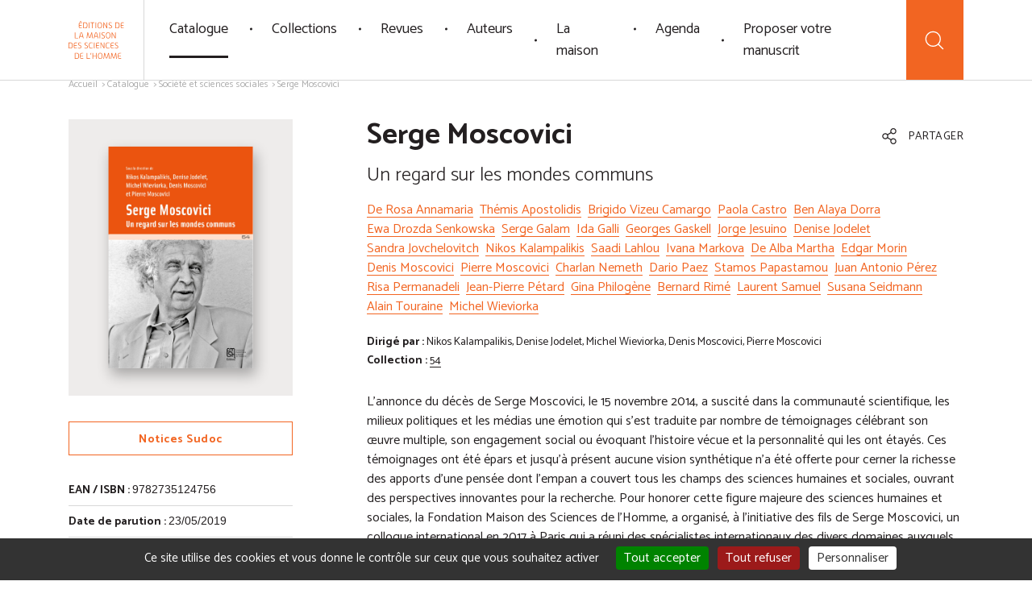

--- FILE ---
content_type: text/html; charset=UTF-8
request_url: https://www.editions-msh.fr/livre/serge-moscovici/
body_size: 19648
content:

<!DOCTYPE html>
<html lang="en">
<head>
	<!-- Global site tag (gtag.js) - Google Analytics -->
	<!--<script async src="https://www.googletagmanager.com/gtag/js?id=UA-45875596-3"></script>
	<script>
	  window.dataLayer = window.dataLayer || [];
	  function gtag(){dataLayer.push(arguments);}
	  gtag('js', new Date());
	  gtag('config', 'UA-45875596-3');
	</script>-->

	<meta charset="UTF-8">
		<style>img:is([sizes="auto" i], [sizes^="auto," i]) { contain-intrinsic-size: 3000px 1500px }</style>
	<title>Serge Moscovici  - Éditions de la Maison des sciences de l&#039;homme</title> 
<meta name="description" content="L&#039;annonce du décès de Serge Moscovici, le 15 novembre 2014, a suscité dans la communauté scientifique, les milieux politiques et les médias une émotion qui s&#039;est traduite par nombre de témoignages célébrant son œuvre multiple, son engagement social ou évoquant l’histoire vécue et la personnalité qui les ont étayés. Ces…">
<meta name="robots" content="index, follow, max-snippet:-1, max-image-preview:large, max-video-preview:-1">
<link rel="canonical" href="https://www.editions-msh.fr/livre/serge-moscovici/">
<meta property="og:url" content="https://www.editions-msh.fr/livre/serge-moscovici/">
<meta property="og:site_name" content="Éditions de la Maison des sciences de l&#039;homme">
<meta property="og:locale" content="fr_FR">
<meta property="og:type" content="article">
<meta property="article:author" content="">
<meta property="article:publisher" content="">
<meta property="og:title" content="Serge Moscovici - Éditions de la Maison des sciences de l&#039;homme">
<meta property="og:description" content="L&#039;annonce du décès de Serge Moscovici, le 15 novembre 2014, a suscité dans la communauté scientifique, les milieux politiques et les médias une émotion qui s&#039;est traduite par nombre de témoignages célébrant son œuvre multiple, son engagement social ou évoquant l’histoire vécue et la personnalité qui les ont étayés. Ces…">
<meta property="og:image" content="https://www.editions-msh.fr/wp-content/uploads/ressources/couvertures/9782735124756-scaled.jpg">
<meta property="og:image:secure_url" content="https://www.editions-msh.fr/wp-content/uploads/ressources/couvertures/9782735124756-scaled.jpg">
<meta property="og:image:width" content="1772">
<meta property="og:image:height" content="2717">
<meta property="fb:pages" content="">
<meta property="fb:admins" content="">
<meta property="fb:app_id" content="">
<meta name="twitter:card" content="summary">
<meta name="twitter:site" content="">
<meta name="twitter:creator" content="">
<meta name="twitter:title" content="Serge Moscovici - Éditions de la Maison des sciences de l&#039;homme">
<meta name="twitter:description" content="L&#039;annonce du décès de Serge Moscovici, le 15 novembre 2014, a suscité dans la communauté scientifique, les milieux politiques et les médias une émotion qui s&#039;est traduite par nombre de témoignages célébrant son œuvre multiple, son engagement social ou évoquant l’histoire vécue et la personnalité qui les ont étayés. Ces…">
<meta name="twitter:image" content="https://www.editions-msh.fr/wp-content/uploads/ressources/couvertures/9782735124756-scaled.jpg">
    <meta name="description" content="L'annonce du décès de Serge Moscovici, le 15 novembre 2014, a suscité dans la communauté scientifique, les milieux politiques et les médias une émotion qu..." />
<meta property="og:url" content="https://www.editions-msh.fr/livre/serge-moscovici/"/>
<meta property="og:title" content="Serge Moscovici" />
<meta property="og:description" content="L&rsquo;annonce du décès de Serge Moscovici, le 15 novembre 2014, a suscité dans la communauté scientifique, les milieux politiques et les médias une émotion qui s&rsquo;est traduite par nombre de témoignages célébrant son œuvre multiple, son engagement social ou évoquant l’histoire vé..." />
<meta property="og:type" content="article" />
<meta property="og:image" content="https://www.editions-msh.fr/wp-content/uploads/ressources/couvertures/9782735124756-scaled.jpg" />
<link rel='stylesheet' id='wp-block-library-css' href='https://www.editions-msh.fr/wp-includes/css/dist/block-library/style.min.css?ver=6.8.1' type='text/css' media='all' />
<style id='classic-theme-styles-inline-css' type='text/css'>
/*! This file is auto-generated */
.wp-block-button__link{color:#fff;background-color:#32373c;border-radius:9999px;box-shadow:none;text-decoration:none;padding:calc(.667em + 2px) calc(1.333em + 2px);font-size:1.125em}.wp-block-file__button{background:#32373c;color:#fff;text-decoration:none}
</style>
<style id='global-styles-inline-css' type='text/css'>
:root{--wp--preset--aspect-ratio--square: 1;--wp--preset--aspect-ratio--4-3: 4/3;--wp--preset--aspect-ratio--3-4: 3/4;--wp--preset--aspect-ratio--3-2: 3/2;--wp--preset--aspect-ratio--2-3: 2/3;--wp--preset--aspect-ratio--16-9: 16/9;--wp--preset--aspect-ratio--9-16: 9/16;--wp--preset--color--black: #000000;--wp--preset--color--cyan-bluish-gray: #abb8c3;--wp--preset--color--white: #ffffff;--wp--preset--color--pale-pink: #f78da7;--wp--preset--color--vivid-red: #cf2e2e;--wp--preset--color--luminous-vivid-orange: #ff6900;--wp--preset--color--luminous-vivid-amber: #fcb900;--wp--preset--color--light-green-cyan: #7bdcb5;--wp--preset--color--vivid-green-cyan: #00d084;--wp--preset--color--pale-cyan-blue: #8ed1fc;--wp--preset--color--vivid-cyan-blue: #0693e3;--wp--preset--color--vivid-purple: #9b51e0;--wp--preset--gradient--vivid-cyan-blue-to-vivid-purple: linear-gradient(135deg,rgba(6,147,227,1) 0%,rgb(155,81,224) 100%);--wp--preset--gradient--light-green-cyan-to-vivid-green-cyan: linear-gradient(135deg,rgb(122,220,180) 0%,rgb(0,208,130) 100%);--wp--preset--gradient--luminous-vivid-amber-to-luminous-vivid-orange: linear-gradient(135deg,rgba(252,185,0,1) 0%,rgba(255,105,0,1) 100%);--wp--preset--gradient--luminous-vivid-orange-to-vivid-red: linear-gradient(135deg,rgba(255,105,0,1) 0%,rgb(207,46,46) 100%);--wp--preset--gradient--very-light-gray-to-cyan-bluish-gray: linear-gradient(135deg,rgb(238,238,238) 0%,rgb(169,184,195) 100%);--wp--preset--gradient--cool-to-warm-spectrum: linear-gradient(135deg,rgb(74,234,220) 0%,rgb(151,120,209) 20%,rgb(207,42,186) 40%,rgb(238,44,130) 60%,rgb(251,105,98) 80%,rgb(254,248,76) 100%);--wp--preset--gradient--blush-light-purple: linear-gradient(135deg,rgb(255,206,236) 0%,rgb(152,150,240) 100%);--wp--preset--gradient--blush-bordeaux: linear-gradient(135deg,rgb(254,205,165) 0%,rgb(254,45,45) 50%,rgb(107,0,62) 100%);--wp--preset--gradient--luminous-dusk: linear-gradient(135deg,rgb(255,203,112) 0%,rgb(199,81,192) 50%,rgb(65,88,208) 100%);--wp--preset--gradient--pale-ocean: linear-gradient(135deg,rgb(255,245,203) 0%,rgb(182,227,212) 50%,rgb(51,167,181) 100%);--wp--preset--gradient--electric-grass: linear-gradient(135deg,rgb(202,248,128) 0%,rgb(113,206,126) 100%);--wp--preset--gradient--midnight: linear-gradient(135deg,rgb(2,3,129) 0%,rgb(40,116,252) 100%);--wp--preset--font-size--small: 13px;--wp--preset--font-size--medium: 20px;--wp--preset--font-size--large: 36px;--wp--preset--font-size--x-large: 42px;--wp--preset--spacing--20: 0.44rem;--wp--preset--spacing--30: 0.67rem;--wp--preset--spacing--40: 1rem;--wp--preset--spacing--50: 1.5rem;--wp--preset--spacing--60: 2.25rem;--wp--preset--spacing--70: 3.38rem;--wp--preset--spacing--80: 5.06rem;--wp--preset--shadow--natural: 6px 6px 9px rgba(0, 0, 0, 0.2);--wp--preset--shadow--deep: 12px 12px 50px rgba(0, 0, 0, 0.4);--wp--preset--shadow--sharp: 6px 6px 0px rgba(0, 0, 0, 0.2);--wp--preset--shadow--outlined: 6px 6px 0px -3px rgba(255, 255, 255, 1), 6px 6px rgba(0, 0, 0, 1);--wp--preset--shadow--crisp: 6px 6px 0px rgba(0, 0, 0, 1);}:where(.is-layout-flex){gap: 0.5em;}:where(.is-layout-grid){gap: 0.5em;}body .is-layout-flex{display: flex;}.is-layout-flex{flex-wrap: wrap;align-items: center;}.is-layout-flex > :is(*, div){margin: 0;}body .is-layout-grid{display: grid;}.is-layout-grid > :is(*, div){margin: 0;}:where(.wp-block-columns.is-layout-flex){gap: 2em;}:where(.wp-block-columns.is-layout-grid){gap: 2em;}:where(.wp-block-post-template.is-layout-flex){gap: 1.25em;}:where(.wp-block-post-template.is-layout-grid){gap: 1.25em;}.has-black-color{color: var(--wp--preset--color--black) !important;}.has-cyan-bluish-gray-color{color: var(--wp--preset--color--cyan-bluish-gray) !important;}.has-white-color{color: var(--wp--preset--color--white) !important;}.has-pale-pink-color{color: var(--wp--preset--color--pale-pink) !important;}.has-vivid-red-color{color: var(--wp--preset--color--vivid-red) !important;}.has-luminous-vivid-orange-color{color: var(--wp--preset--color--luminous-vivid-orange) !important;}.has-luminous-vivid-amber-color{color: var(--wp--preset--color--luminous-vivid-amber) !important;}.has-light-green-cyan-color{color: var(--wp--preset--color--light-green-cyan) !important;}.has-vivid-green-cyan-color{color: var(--wp--preset--color--vivid-green-cyan) !important;}.has-pale-cyan-blue-color{color: var(--wp--preset--color--pale-cyan-blue) !important;}.has-vivid-cyan-blue-color{color: var(--wp--preset--color--vivid-cyan-blue) !important;}.has-vivid-purple-color{color: var(--wp--preset--color--vivid-purple) !important;}.has-black-background-color{background-color: var(--wp--preset--color--black) !important;}.has-cyan-bluish-gray-background-color{background-color: var(--wp--preset--color--cyan-bluish-gray) !important;}.has-white-background-color{background-color: var(--wp--preset--color--white) !important;}.has-pale-pink-background-color{background-color: var(--wp--preset--color--pale-pink) !important;}.has-vivid-red-background-color{background-color: var(--wp--preset--color--vivid-red) !important;}.has-luminous-vivid-orange-background-color{background-color: var(--wp--preset--color--luminous-vivid-orange) !important;}.has-luminous-vivid-amber-background-color{background-color: var(--wp--preset--color--luminous-vivid-amber) !important;}.has-light-green-cyan-background-color{background-color: var(--wp--preset--color--light-green-cyan) !important;}.has-vivid-green-cyan-background-color{background-color: var(--wp--preset--color--vivid-green-cyan) !important;}.has-pale-cyan-blue-background-color{background-color: var(--wp--preset--color--pale-cyan-blue) !important;}.has-vivid-cyan-blue-background-color{background-color: var(--wp--preset--color--vivid-cyan-blue) !important;}.has-vivid-purple-background-color{background-color: var(--wp--preset--color--vivid-purple) !important;}.has-black-border-color{border-color: var(--wp--preset--color--black) !important;}.has-cyan-bluish-gray-border-color{border-color: var(--wp--preset--color--cyan-bluish-gray) !important;}.has-white-border-color{border-color: var(--wp--preset--color--white) !important;}.has-pale-pink-border-color{border-color: var(--wp--preset--color--pale-pink) !important;}.has-vivid-red-border-color{border-color: var(--wp--preset--color--vivid-red) !important;}.has-luminous-vivid-orange-border-color{border-color: var(--wp--preset--color--luminous-vivid-orange) !important;}.has-luminous-vivid-amber-border-color{border-color: var(--wp--preset--color--luminous-vivid-amber) !important;}.has-light-green-cyan-border-color{border-color: var(--wp--preset--color--light-green-cyan) !important;}.has-vivid-green-cyan-border-color{border-color: var(--wp--preset--color--vivid-green-cyan) !important;}.has-pale-cyan-blue-border-color{border-color: var(--wp--preset--color--pale-cyan-blue) !important;}.has-vivid-cyan-blue-border-color{border-color: var(--wp--preset--color--vivid-cyan-blue) !important;}.has-vivid-purple-border-color{border-color: var(--wp--preset--color--vivid-purple) !important;}.has-vivid-cyan-blue-to-vivid-purple-gradient-background{background: var(--wp--preset--gradient--vivid-cyan-blue-to-vivid-purple) !important;}.has-light-green-cyan-to-vivid-green-cyan-gradient-background{background: var(--wp--preset--gradient--light-green-cyan-to-vivid-green-cyan) !important;}.has-luminous-vivid-amber-to-luminous-vivid-orange-gradient-background{background: var(--wp--preset--gradient--luminous-vivid-amber-to-luminous-vivid-orange) !important;}.has-luminous-vivid-orange-to-vivid-red-gradient-background{background: var(--wp--preset--gradient--luminous-vivid-orange-to-vivid-red) !important;}.has-very-light-gray-to-cyan-bluish-gray-gradient-background{background: var(--wp--preset--gradient--very-light-gray-to-cyan-bluish-gray) !important;}.has-cool-to-warm-spectrum-gradient-background{background: var(--wp--preset--gradient--cool-to-warm-spectrum) !important;}.has-blush-light-purple-gradient-background{background: var(--wp--preset--gradient--blush-light-purple) !important;}.has-blush-bordeaux-gradient-background{background: var(--wp--preset--gradient--blush-bordeaux) !important;}.has-luminous-dusk-gradient-background{background: var(--wp--preset--gradient--luminous-dusk) !important;}.has-pale-ocean-gradient-background{background: var(--wp--preset--gradient--pale-ocean) !important;}.has-electric-grass-gradient-background{background: var(--wp--preset--gradient--electric-grass) !important;}.has-midnight-gradient-background{background: var(--wp--preset--gradient--midnight) !important;}.has-small-font-size{font-size: var(--wp--preset--font-size--small) !important;}.has-medium-font-size{font-size: var(--wp--preset--font-size--medium) !important;}.has-large-font-size{font-size: var(--wp--preset--font-size--large) !important;}.has-x-large-font-size{font-size: var(--wp--preset--font-size--x-large) !important;}
:where(.wp-block-post-template.is-layout-flex){gap: 1.25em;}:where(.wp-block-post-template.is-layout-grid){gap: 1.25em;}
:where(.wp-block-columns.is-layout-flex){gap: 2em;}:where(.wp-block-columns.is-layout-grid){gap: 2em;}
:root :where(.wp-block-pullquote){font-size: 1.5em;line-height: 1.6;}
</style>
<link rel="https://api.w.org/" href="https://www.editions-msh.fr/wp-json/" /><link rel="alternate" title="oEmbed (JSON)" type="application/json+oembed" href="https://www.editions-msh.fr/wp-json/oembed/1.0/embed?url=https%3A%2F%2Fwww.editions-msh.fr%2Flivre%2Fserge-moscovici%2F" />
<link rel="alternate" title="oEmbed (XML)" type="text/xml+oembed" href="https://www.editions-msh.fr/wp-json/oembed/1.0/embed?url=https%3A%2F%2Fwww.editions-msh.fr%2Flivre%2Fserge-moscovici%2F&#038;format=xml" />
	<meta http-equiv="X-UA-Compatible" content="IE=edge">
	<meta name="viewport" content="width=device-width, initial-scale=1.0">

	<link rel="icon" type="image/png" href="https://www.editions-msh.fr/wp-content/themes/efmsh/assets/img/favicon/favicon-96x96.png" sizes="96x96" />
	<link rel="icon" type="image/svg+xml" href="https://www.editions-msh.fr/wp-content/themes/efmsh/assets/img/favicon/favicon.svg" />
	<link rel="shortcut icon" href="https://www.editions-msh.fr/wp-content/themes/efmsh/assets/img/favicon/favicon.ico" />
	<link rel="apple-touch-icon" sizes="180x180" href="https://www.editions-msh.fr/wp-content/themes/efmsh/assets/img/favicon/apple-touch-icon.png" />
	<meta name="apple-mobile-web-app-title" content="EFMSH" />
	<link rel="manifest" href="https://www.editions-msh.fr/wp-content/themes/efmsh/assets/img/favicon/site.webmanifest" />

	<link rel="preconnect" href="https://fonts.googleapis.com">
	<link rel="preconnect" href="https://fonts.gstatic.com" crossorigin>
	<!-- <link href="https://fonts.googleapis.com/css2?family=Catamaran:wght@300;400;600;700&display=swap" rel="stylesheet"> -->
	<link href="https://fonts.googleapis.com/css2?family=Catamaran:wght@300&display=swap" rel="stylesheet">
	<link href="https://fonts.googleapis.com/css2?family=Catamaran&display=swap" rel="stylesheet">
	<link href="https://fonts.googleapis.com/css2?family=Catamaran:wght@600&display=swap" rel="stylesheet">
	<link href="https://fonts.googleapis.com/css2?family=Catamaran:wght@700&display=swap" rel="stylesheet">
		<link href="https://fonts.googleapis.com/css2?family=Source+Sans+3&display=swap" rel="stylesheet">
		<link href="https://www.editions-msh.fr/wp-content/themes/efmsh/assets/css/style.min.css" rel="stylesheet">

	<script src="https://www.editions-msh.fr/wp-content/themes/efmsh/assets/js/vendor/Vibrant.min.js"></script>
	<script src="https://www.editions-msh.fr/wp-content/themes/efmsh/assets/js/vendor/color-thief.js"></script>
	<script src="https://www.editions-msh.fr/wp-content/themes/efmsh/assets/js/extras.js"></script>
	<script src="https://www.google.com/recaptcha/api.js" async defer></script>
	
	<script type="text/javascript" src="https://www.editions-msh.fr/wp-content/themes/efmsh/assets/js/tarteaucitron/tarteaucitron.js"></script>
	<script>
  	var tarteaucitronForceLanguage = "fr";
    tarteaucitron.init({
        "hashtag": "#tarteaucitron", /* Automatically open the panel with the hashtag */
        "serviceDefaultState": "wait",
		"cookieslist": false,
		"DenyAllCta" : true, /* Show the deny all button */
        "AcceptAllCta" : true, /* Show the accept all button when highPrivacy on */
        "highPrivacy": true,
		"handleBrowserDNTRequest": false,
		"mandatory": true, /* Show a message about mandatory cookies */
        "mandatoryCta": true,
		"googleConsentMode": true,
		"partnersList": false,
        "orientation": "bottom", /* the big banner should be on 'top' or 'bottom'? */
        "adblocker": false, /* Display a message if an adblocker is detected */
        "removeCredit": false, /* remove the credit link? */
        //"cookieDomain": ".example.com" /* Domain name on which the cookie for the subdomains will be placed */
		"showIcon": false,
		"showAlertSmall": false,
		
		"closePopup": false,
		"alwaysNeedConsent": false,
		
		
		
		
		
    });

    /*tarteaucitron.user.googletagmanagerId = 'UA-45875596-3';
    (tarteaucitron.job = tarteaucitron.job || []).push('googletagmanager');*/
    (tarteaucitron.job = tarteaucitron.job || []).push('youtube');
    (tarteaucitron.job = tarteaucitron.job || []).push('canalu');

    var _paq = window._paq = window._paq || [];
  	/* tracker methods like "setCustomDimension" should be called before "trackPageView" */
    _paq.push(['trackPageView']);
    _paq.push(['enableLinkTracking']);
    (function() {
    	var u="//matomo.msh-paris.fr/";
    	_paq.push(['setTrackerUrl', u+'matomo.php']);
    	_paq.push(['setSiteId', '2']);
    	var d=document, g=d.createElement('script'), s=d.getElementsByTagName('script')[0];
    	g.async=true; g.src=u+'matomo.js'; s.parentNode.insertBefore(g,s);
    })();
	</script>
</head>

<body>
	<svg xmlns="http://www.w3.org/2000/svg" xmlns:xlink="http://www.w3.org/1999/xlink" class="hide">	
	<symbol id="chevron-left" viewBox="0 0 320 512">
		<path fill="currentColor" d="M34.52 239.03L228.87 44.69c9.37-9.37 24.57-9.37 33.94 0l22.67 22.67c9.36 9.36 9.37 24.52.04 33.9L131.49 256l154.02 154.75c9.34 9.38 9.32 24.54-.04 33.9l-22.67 22.67c-9.37 9.37-24.57 9.37-33.94 0L34.52 272.97c-9.37-9.37-9.37-24.57 0-33.94z"></path>
	</symbol>
	<symbol id="chevron-right" viewBox="0 0 320 512">
		<path fill="currentColor" d="M285.476 272.971L91.132 467.314c-9.373 9.373-24.569 9.373-33.941 0l-22.667-22.667c-9.357-9.357-9.375-24.522-.04-33.901L188.505 256 34.484 101.255c-9.335-9.379-9.317-24.544.04-33.901l22.667-22.667c9.373-9.373 24.569-9.373 33.941 0L285.475 239.03c9.373 9.372 9.373 24.568.001 33.941z"></path>
	</symbol>
	<symbol id="chevron-down" viewBox="0 0 448 512">
		<path fill="currentColor" d="M207.029 381.476L12.686 187.132c-9.373-9.373-9.373-24.569 0-33.941l22.667-22.667c9.357-9.357 24.522-9.375 33.901-.04L224 284.505l154.745-154.021c9.379-9.335 24.544-9.317 33.901.04l22.667 22.667c9.373 9.373 9.373 24.569 0 33.941L240.971 381.476c-9.373 9.372-24.569 9.372-33.942 0z"></path>
	</symbol>
	<symbol id="home" viewBox="0 0 512 512">
		<path fill="currentColor" d="M374,216.672c-5.934,0-11,4.809-11,10.742V409h-49V274.977c0-5.934-5.199-10.977-11.133-10.977h-94.492 c-5.934,0-11.375,5.043-11.375,10.977V409h-49V227.414c0-5.933-5.066-10.742-11-10.742c-5.935,0-11,4.809-11,10.742v192.313 c0,5.934,5.07,10.273,11.004,10.273h237.234c5.934,0,10.762-4.34,10.762-10.273V227.414C385,221.481,379.934,216.672,374,216.672z M219,286h73v123h-73V286z"/>
		<path fill="currentColor" d="M433.754,207.934L261.871,85.004c-3.734-2.672-8.762-2.672-12.496,0L77.492,207.934c-4.824,3.449-5.937,10.16-2.484,14.988 c3.445,4.824,10.16,5.938,14.984,2.484l165.633-118.457L421.254,225.41c1.895,1.352,4.078,2.004,6.242,2.004 c3.348,0,6.648-1.562,8.742-4.492C439.691,218.094,438.578,211.383,433.754,207.934z"/>
	</symbol>
	<symbol id="search" viewBox="0 0 512 512">
		<path fill="currentColor" d="M432.602,418.558l-87.68-87.679C368.441,303.84,382.68,268.558,382.68,230c0-84.879-69.039-153.84-153.84-153.84 C143.961,76.16,75,145.199,75,230c0,84.801,69.039,153.84,153.84,153.84c38.559,0,73.84-14.239,100.879-37.758l87.68,87.68 c2.082,2.078,4.883,3.199,7.602,3.199s5.52-1.039,7.602-3.199C436.762,429.601,436.762,422.719,432.602,418.558L432.602,418.558z M96.52,230c0-72.961,59.359-132.238,132.242-132.238C301.719,97.762,361,157.121,361,230s-59.281,132.32-132.238,132.32 C155.879,362.32,96.52,302.961,96.52,230L96.52,230z M96.52,230"/>
	</symbol>
	<symbol id="play" viewBox="0 0 512 512">
	   <path fill="currentColor" d="M358.607,247.015l-141.87-96.552c-4.388-3.239-16.736-3.239-17.736,8.985v193.102 c1,12.226,13.66,12.435,17.736,8.985l141.518-96.552C361.911,262.791,367.28,253.806,358.607,247.015L358.607,247.015z M221,331.964 V180.036L331.862,256L221,331.964z"/>
		<path fill="currentColor" d="M256,0C114.615,0,0,114.615,0,256c0,141.386,114.615,256,256,256s256-114.614,256-256 C512,114.615,397.385,0,256,0z M256,490C126.765,490,22,385.234,22,256C22,126.766,126.765,22,256,22c129.233,0,234,104.767,234,234 C490,385.234,385.234,490,256,490z"/>
	</symbol>
	<symbol id="cart" viewBox="0 0 512 512">
		<path fill="currentColor" d="M200.483,386.449c-21.104,0-38.273,17.17-38.273,38.275c0,21.104,17.17,38.275,38.273,38.275 c21.104,0,38.274-17.172,38.274-38.275C238.757,403.619,221.589,386.449,200.483,386.449z M200.483,441.625 c-9.32,0-16.902-7.582-16.902-16.902c0-9.322,7.584-16.902,16.902-16.902c9.319,0,16.903,7.584,16.903,16.902 C217.388,434.045,209.804,441.625,200.483,441.625z"/>
		<path fill="currentColor" d="M334.736,386.449c-21.104,0-38.274,17.17-38.274,38.275c0,21.104,17.17,38.275,38.274,38.275 c21.105,0,38.275-17.172,38.275-38.275C373.013,403.619,355.843,386.449,334.736,386.449z M334.736,441.625 c-9.319,0-16.901-7.582-16.901-16.902c0-9.322,7.582-16.902,16.901-16.902c9.322,0,16.904,7.584,16.904,16.902 C351.641,434.045,344.057,441.625,334.736,441.625z"/>
		<path fill="currentColor" d="M344.161,184.646H191.034c-5.9,0-10.687,5.099-10.687,11c0,5.902,4.785,11,10.687,11h153.127 c5.899,0,10.686-5.098,10.686-11C354.847,189.745,350.061,184.646,344.161,184.646z"/>
		<path fill="currentColor" d="M335.827,240.646H199.37c-5.902,0-10.687,4.601-10.687,10.5c0,5.903,4.783,10.5,10.687,10.5h136.457 c5.899,0,10.686-4.598,10.686-10.5C346.513,245.247,341.727,240.646,335.827,240.646z"/>
		<path fill="currentColor" d="M448.391,137.419c-4.074-5.002-10.111-7.773-16.563-7.773H98.987l-6.722-32.727c-1.403-6.808-6.047-12.568-12.422-15.339 l-46.9-20.378c-5.415-2.354-11.708,0.121-14.057,5.532c-2.351,5.415,0.134,11.701,5.546,14.05l46.901,20.356l51.701,251.208 c2.039,9.885,10.84,17.297,20.932,17.297h255.994c5.899,0,10.686-5.102,10.686-11c0-5.902-4.785-11-10.686-11H143.97l-6.289-30 h264.258c10.094,0,18.896-7.363,20.933-17.246l29.887-145.122C454.059,148.959,452.468,142.421,448.391,137.419z M401.938,295.646 H133.278l-29.888-145h328.437L401.938,295.646z"/>
	</symbol>	
	<symbol id="marker" viewBox="0 0 384 512">
		<path fill="currentColor" d="M192 96c-52.935 0-96 43.065-96 96s43.065 96 96 96 96-43.065 96-96-43.065-96-96-96zm0 160c-35.29 0-64-28.71-64-64s28.71-64 64-64 64 28.71 64 64-28.71 64-64 64zm0-256C85.961 0 0 85.961 0 192c0 77.413 26.97 99.031 172.268 309.67 9.534 13.772 29.929 13.774 39.465 0C357.03 291.031 384 269.413 384 192 384 85.961 298.039 0 192 0zm0 473.931C52.705 272.488 32 256.494 32 192c0-42.738 16.643-82.917 46.863-113.137S149.262 32 192 32s82.917 16.643 113.137 46.863S352 149.262 352 192c0 64.49-20.692 80.47-160 281.931z"/>
	</symbol>
	<symbol id="share" viewBox="0 0 448 512">
		<path fill="currentColor" d="M352 320c-28.6 0-54.2 12.5-71.8 32.3l-95.5-59.7c9.6-23.4 9.7-49.8 0-73.2l95.5-59.7c17.6 19.8 43.2 32.3 71.8 32.3 53 0 96-43 96-96S405 0 352 0s-96 43-96 96c0 13 2.6 25.3 7.2 36.6l-95.5 59.7C150.2 172.5 124.6 160 96 160c-53 0-96 43-96 96s43 96 96 96c28.6 0 54.2-12.5 71.8-32.3l95.5 59.7c-4.7 11.3-7.2 23.6-7.2 36.6 0 53 43 96 96 96s96-43 96-96c-.1-53-43.1-96-96.1-96zm0-288c35.3 0 64 28.7 64 64s-28.7 64-64 64-64-28.7-64-64 28.7-64 64-64zM96 320c-35.3 0-64-28.7-64-64s28.7-64 64-64 64 28.7 64 64-28.7 64-64 64zm256 160c-35.3 0-64-28.7-64-64s28.7-64 64-64 64 28.7 64 64-28.7 64-64 64z"/>
	</symbol>
	<symbol id="envelope" viewBox="0 0 512 512">
		<path fill="currentColor" d="M464 64H48C21.49 64 0 85.49 0 112v288c0 26.51 21.49 48 48 48h416c26.51 0 48-21.49 48-48V112c0-26.51-21.49-48-48-48zm0 48v40.805c-22.422 18.259-58.168 46.651-134.587 106.49-16.841 13.247-50.201 45.072-73.413 44.701-23.208.375-56.579-31.459-73.413-44.701C106.18 199.465 70.425 171.067 48 152.805V112h416zM48 400V214.398c22.914 18.251 55.409 43.862 104.938 82.646 21.857 17.205 60.134 55.186 103.062 54.955 42.717.231 80.509-37.199 103.053-54.947 49.528-38.783 82.032-64.401 104.947-82.653V400H48z"/>
	</symbol>
	<symbol id="info" viewBox="0 0 192 512">
		<path fill="currentColor" d="M20 424.229h20V279.771H20c-11.046 0-20-8.954-20-20V212c0-11.046 8.954-20 20-20h112c11.046 0 20 8.954 20 20v212.229h20c11.046 0 20 8.954 20 20V492c0 11.046-8.954 20-20 20H20c-11.046 0-20-8.954-20-20v-47.771c0-11.046 8.954-20 20-20zM96 0C56.235 0 24 32.235 24 72s32.235 72 72 72 72-32.235 72-72S135.764 0 96 0z"/>
	</symbol>
	<symbol id="settings" viewBox="0 0 512 512">
		<path fill="currentColor" d="M270.5,249.551V14.391C270.5,6.396,264.494,0,256.5,0c-7.995,0-14,6.396-14,14.392v235.159 c-34,6.716-58.63,36.244-58.63,71.636c0,35.391,24.63,64.919,58.63,71.635v104.682c0,7.995,6.005,14.391,14,14.391 c7.994,0,14-6.396,14-14.391V392.821c34-6.716,58.63-36.244,58.63-71.635C329.13,285.901,304.5,256.266,270.5,249.551z M256.533,365.425c-24.412,0-44.239-19.827-44.239-44.238c0-24.412,19.827-44.239,44.239-44.239 c24.411,0,44.238,19.827,44.238,44.239C300.772,345.597,280.945,365.425,256.533,365.425z"/>
		<path fill="currentColor" d="M94.5,128.88V14.391C94.5,6.396,87.996,0,80.001,0S65.5,6.396,65.5,14.391V128.88c-33,6.716-58.63,36.244-58.63,71.635 c0,35.392,25.63,64.92,58.63,71.636v225.353c0,7.995,6.505,14.391,14.5,14.391s14.5-6.396,14.5-14.391V272.044 c34-6.716,58.63-36.244,58.63-71.636C153.13,165.017,128.5,135.595,94.5,128.88z M80.323,244.754 c-24.412,0-44.239-19.827-44.239-44.239c0-24.411,19.827-44.238,44.239-44.238c24.411,0,44.238,19.827,44.238,44.238 C124.562,224.927,104.628,244.754,80.323,244.754z"/>
		<path fill="currentColor" d="M446.5,128.88V14.391C446.5,6.396,439.996,0,432,0c-7.994,0-14.5,6.396-14.5,14.392V128.88 c-34,6.716-58.63,36.244-58.63,71.635c0,35.392,24.63,64.92,58.63,71.636v225.459c0,7.995,6.506,14.392,14.5,14.392 c7.996,0,14.5-6.396,14.5-14.392V272.044c33-6.716,58.63-36.244,58.63-71.636C505.13,165.017,479.5,135.595,446.5,128.88z M431.677,244.754c-24.412,0-44.239-19.827-44.239-44.239c0-24.411,19.827-44.238,44.239-44.238 c24.411,0,44.238,19.827,44.238,44.238C475.915,224.927,456.088,244.754,431.677,244.754z"/>
	</symbol>
	<symbol id="close" viewBox="0 0 320 512">
		<path fill="currentColor" d="M207.6 256l107.72-107.72c6.23-6.23 6.23-16.34 0-22.58l-25.03-25.03c-6.23-6.23-16.34-6.23-22.58 0L160 208.4 52.28 100.68c-6.23-6.23-16.34-6.23-22.58 0L4.68 125.7c-6.23 6.23-6.23 16.34 0 22.58L112.4 256 4.68 363.72c-6.23 6.23-6.23 16.34 0 22.58l25.03 25.03c6.23 6.23 16.34 6.23 22.58 0L160 303.6l107.72 107.72c6.23 6.23 16.34 6.23 22.58 0l25.03-25.03c6.23-6.23 6.23-16.34 0-22.58L207.6 256z"/>
	</symbol>
	<symbol id="close-circle" viewBox="0 0 512 512">
		<path fill="currentColor" d="M256,0C114.846,0,0,114.836,0,256c0,141.165,114.846,256.001,256,256.001S512,397.165,512,256 C512,114.836,397.155,0,256,0z M256,492.308C125.706,492.308,19.693,386.295,19.693,256C19.693,125.706,125.706,19.692,256,19.692 S492.308,125.706,492.308,256C492.308,386.295,386.294,492.308,256,492.308z"/>
		<path fill="currentColor" d="M351.576,160.424c-3.85-3.85-10.072-3.85-13.923,0L256,242.078l-81.654-81.654 c-3.85-3.85-10.072-3.85-13.923,0c-3.85,3.85-3.85,10.072,0,13.922L242.077,256l-81.654,81.654c-3.85,3.85-3.85,10.072,0,13.923 c1.92,1.92,4.44,2.885,6.962,2.885c2.521,0,5.041-0.965,6.961-2.885L256,269.923l81.653,81.654c1.92,1.92,4.441,2.885,6.962,2.885 s5.041-0.965,6.961-2.885c3.85-3.85,3.85-10.073,0-13.923L269.922,256l81.654-81.654 C355.426,170.496,355.426,164.273,351.576,160.424z"/>
	</symbol>
	<symbol id="facebook" viewBox="0 0 264 512">
		<path fill="currentColor" d="M76.7 512V283H0v-91h76.7v-71.7C76.7 42.4 124.3 0 193.8 0c33.3 0 61.9 2.5 70.2 3.6V85h-48.2c-37.8 0-45.1 18-45.1 44.3V192H256l-11.7 91h-73.6v229"></path>
	</symbol>
	<symbol id="twitter" viewBox="0 0 512 512">
		<path fill="currentColor" d="M459.37 151.716c.325 4.548.325 9.097.325 13.645 0 138.72-105.583 298.558-298.558 298.558-59.452 0-114.68-17.219-161.137-47.106 8.447.974 16.568 1.299 25.34 1.299 49.055 0 94.213-16.568 130.274-44.832-46.132-.975-84.792-31.188-98.112-72.772 6.498.974 12.995 1.624 19.818 1.624 9.421 0 18.843-1.3 27.614-3.573-48.081-9.747-84.143-51.98-84.143-102.985v-1.299c13.969 7.797 30.214 12.67 47.431 13.319-28.264-18.843-46.781-51.005-46.781-87.391 0-19.492 5.197-37.36 14.294-52.954 51.655 63.675 129.3 105.258 216.365 109.807-1.624-7.797-2.599-15.918-2.599-24.04 0-57.828 46.782-104.934 104.934-104.934 30.213 0 57.502 12.67 76.67 33.137 23.715-4.548 46.456-13.32 66.599-25.34-7.798 24.366-24.366 44.833-46.132 57.827 21.117-2.273 41.584-8.122 60.426-16.243-14.292 20.791-32.161 39.308-52.628 54.253z"></path>
	</symbol>
	<symbol id="linkedin" viewBox="0 0 448 512">
		<path fill="currentColor" d="M100.3 480H7.4V180.9h92.9V480zM53.8 140.1C24.1 140.1 0 115.5 0 85.8 0 56.1 24.1 32 53.8 32c29.7 0 53.8 24.1 53.8 53.8 0 29.7-24.1 54.3-53.8 54.3zM448 480h-92.7V334.4c0-34.7-.7-79.2-48.3-79.2-48.3 0-55.7 37.7-55.7 76.7V480h-92.8V180.9h89.1v40.8h1.3c12.4-23.5 42.7-48.3 87.9-48.3 94 0 111.3 61.9 111.3 142.3V480z"></path>
	</symbol>
	<symbol id="youtube" viewBox="0 0 576 512">
		<path fill="currentColor" d="M549.655 124.083c-6.281-23.65-24.787-42.276-48.284-48.597C458.781 64 288 64 288 64S117.22 64 74.629 75.486c-23.497 6.322-42.003 24.947-48.284 48.597-11.412 42.867-11.412 132.305-11.412 132.305s0 89.438 11.412 132.305c6.281 23.65 24.787 41.5 48.284 47.821C117.22 448 288 448 288 448s170.78 0 213.371-11.486c23.497-6.321 42.003-24.171 48.284-47.821 11.412-42.867 11.412-132.305 11.412-132.305s0-89.438-11.412-132.305zm-317.51 213.508V175.185l142.739 81.205-142.739 81.201z"></path>
	</symbol>
	<symbol id="sms" viewBox="0 0 512 512">
		<path fill="currentColor" d="M256 32C114.6 32 0 125.1 0 240c0 49.6 21.4 95 57 130.7C44.5 421.1 2.7 466 2.2 466.5c-2.2 2.3-2.8 5.7-1.5 8.7 1.3 3 4.1 4.8 7.3 4.8 66.3 0 116-31.8 140.6-51.4 32.7 12.3 69 19.4 107.4 19.4 141.4 0 256-93.1 256-208S397.4 32 256 32zM128.2 304H116c-4.4 0-8-3.6-8-8v-16c0-4.4 3.6-8 8-8h12.3c6 0 10.4-3.5 10.4-6.6 0-1.3-.8-2.7-2.1-3.8l-21.9-18.8c-8.5-7.2-13.3-17.5-13.3-28.1 0-21.3 19-38.6 42.4-38.6H156c4.4 0 8 3.6 8 8v16c0 4.4-3.6 8-8 8h-12.3c-6 0-10.4 3.5-10.4 6.6 0 1.3.8 2.7 2.1 3.8l21.9 18.8c8.5 7.2 13.3 17.5 13.3 28.1.1 21.3-19 38.6-42.4 38.6zm191.8-8c0 4.4-3.6 8-8 8h-16c-4.4 0-8-3.6-8-8v-68.2l-24.8 55.8c-2.9 5.9-11.4 5.9-14.3 0L224 227.8V296c0 4.4-3.6 8-8 8h-16c-4.4 0-8-3.6-8-8V192c0-8.8 7.2-16 16-16h16c6.1 0 11.6 3.4 14.3 8.8l17.7 35.4 17.7-35.4c2.7-5.4 8.3-8.8 14.3-8.8h16c8.8 0 16 7.2 16 16v104zm48.3 8H356c-4.4 0-8-3.6-8-8v-16c0-4.4 3.6-8 8-8h12.3c6 0 10.4-3.5 10.4-6.6 0-1.3-.8-2.7-2.1-3.8l-21.9-18.8c-8.5-7.2-13.3-17.5-13.3-28.1 0-21.3 19-38.6 42.4-38.6H396c4.4 0 8 3.6 8 8v16c0 4.4-3.6 8-8 8h-12.3c-6 0-10.4 3.5-10.4 6.6 0 1.3.8 2.7 2.1 3.8l21.9 18.8c8.5 7.2 13.3 17.5 13.3 28.1.1 21.3-18.9 38.6-42.3 38.6z"></path>
	</symbol>
	<symbol id="whatsapp" viewBox="0 0 448 512">
		<path fill="currentColor" d="M380.9 97.1C339 55.1 283.2 32 223.9 32c-122.4 0-222 99.6-222 222 0 39.1 10.2 77.3 29.6 111L0 480l117.7-30.9c32.4 17.7 68.9 27 106.1 27h.1c122.3 0 224.1-99.6 224.1-222 0-59.3-25.2-115-67.1-157zm-157 341.6c-33.2 0-65.7-8.9-94-25.7l-6.7-4-69.8 18.3L72 359.2l-4.4-7c-18.5-29.4-28.2-63.3-28.2-98.2 0-101.7 82.8-184.5 184.6-184.5 49.3 0 95.6 19.2 130.4 54.1 34.8 34.9 56.2 81.2 56.1 130.5 0 101.8-84.9 184.6-186.6 184.6zm101.2-138.2c-5.5-2.8-32.8-16.2-37.9-18-5.1-1.9-8.8-2.8-12.5 2.8-3.7 5.6-14.3 18-17.6 21.8-3.2 3.7-6.5 4.2-12 1.4-32.6-16.3-54-29.1-75.5-66-5.7-9.8 5.7-9.1 16.3-30.3 1.8-3.7.9-6.9-.5-9.7-1.4-2.8-12.5-30.1-17.1-41.2-4.5-10.8-9.1-9.3-12.5-9.5-3.2-.2-6.9-.2-10.6-.2-3.7 0-9.7 1.4-14.8 6.9-5.1 5.6-19.4 19-19.4 46.3 0 27.3 19.9 53.7 22.6 57.4 2.8 3.7 39.1 59.7 94.8 83.8 35.2 15.2 49 16.5 66.6 13.9 10.7-1.6 32.8-13.4 37.4-26.4 4.6-13 4.6-24.1 3.2-26.4-1.3-2.5-5-3.9-10.5-6.6z"></path>
	</symbol>
</svg>
	<div class="wrapper">
		<a class="sr-only sr-only-focusable" href="#main">Aller au contenu</a>

		<header class="header">
			<div class="header-container container">

				<a href="https://www.editions-msh.fr" class="header-logo">
					<img src="https://www.editions-msh.fr/wp-content/themes/efmsh/assets/img/logo-editions-fmsh.svg" alt="Éditions de la maison des sciences de l’homme" class="img-fluid">
				</a>

				<div class="header-content">
					<nav class="header-nav">
						<ul class="header-nav-list list-unstyled">
							<!-- <li class="header-nav-item"><a href="https://www.editions-msh.fr" class="header-nav-link"><svg width="24" height="24" aria-hidden="true" focusable="false" class="nav-link-icon"><use xlink:href="#home"></use></svg><span class="sr-only">Accueil</span></a></li> -->

							<li class="header-nav-item has-sub-nav">
								<a href="https://www.editions-msh.fr/catalogue/" class="header-nav-link current">Catalogue <svg width="12" height="12" aria-hidden="true" focusable="false" class="header-nav-link-icon"><use xlink:href="#chevron-right"></use></svg></a>

																								<div class="sub-nav sub-nav-categories bg-gray">
									<h3 class="sub-nav-title sub-nav-close"><svg width="12" height="12" aria-hidden="true" focusable="false" class="sub-nav-icon"><use xlink:href="#chevron-left"></use></svg> Nos Disciplines</h3>

									<ul class="sub-nav-list list-unstyled">
																				<li class="sub-nav-item"><a href="https://www.editions-msh.fr/domaine/anthropologie-ethnologie/" class="sub-nav-link">Anthropologie, Ethnologie</a></li>
																				<li class="sub-nav-item"><a href="https://www.editions-msh.fr/domaine/archeologie/" class="sub-nav-link">Archéologie</a></li>
																				<li class="sub-nav-item"><a href="https://www.editions-msh.fr/domaine/arts/" class="sub-nav-link">Arts</a></li>
																				<li class="sub-nav-item"><a href="https://www.editions-msh.fr/domaine/droit/" class="sub-nav-link">Droit</a></li>
																				<li class="sub-nav-item"><a href="https://www.editions-msh.fr/domaine/economie/" class="sub-nav-link">Économie</a></li>
																				<li class="sub-nav-item"><a href="https://www.editions-msh.fr/domaine/education/" class="sub-nav-link">Éducation</a></li>
																				<li class="sub-nav-item"><a href="https://www.editions-msh.fr/domaine/geographie-humaine/" class="sub-nav-link">Géographie humaine</a></li>
																				<li class="sub-nav-item"><a href="https://www.editions-msh.fr/domaine/histoire/" class="sub-nav-link">Histoire</a></li>
																				<li class="sub-nav-item"><a href="https://www.editions-msh.fr/domaine/linguistique/" class="sub-nav-link">Linguistique</a></li>
																				<li class="sub-nav-item"><a href="https://www.editions-msh.fr/domaine/litterature/" class="sub-nav-link">Littérature</a></li>
																				<li class="sub-nav-item"><a href="https://www.editions-msh.fr/domaine/patrimoine/" class="sub-nav-link">Patrimoine</a></li>
																				<li class="sub-nav-item"><a href="https://www.editions-msh.fr/domaine/philosophie/" class="sub-nav-link">Philosophie</a></li>
																				<li class="sub-nav-item"><a href="https://www.editions-msh.fr/domaine/psychologie/" class="sub-nav-link">Psychologie</a></li>
																				<li class="sub-nav-item"><a href="https://www.editions-msh.fr/domaine/religions-laicites/" class="sub-nav-link">Religions, laïcités</a></li>
																				<li class="sub-nav-item"><a href="https://www.editions-msh.fr/domaine/reseaux-et-medias/" class="sub-nav-link">Réseaux et médias</a></li>
																				<li class="sub-nav-item"><a href="https://www.editions-msh.fr/domaine/sciences-et-techniques/" class="sub-nav-link">Sciences et techniques</a></li>
																				<li class="sub-nav-item"><a href="https://www.editions-msh.fr/domaine/sciences-politiques/" class="sub-nav-link">Sciences politiques</a></li>
																				<li class="sub-nav-item"><a href="https://www.editions-msh.fr/domaine/societe-et-sciences-sociales/" class="sub-nav-link">Société et sciences sociales</a></li>
																			</ul>

									<div class="sub-nav-btn-wrapper">
										<a href="https://www.editions-msh.fr/catalogue/" class="btn btn-primary sub-nav-btn">Toutes nos disciplines</a>
									</div>
								</div>
															</li>

							<li class="header-nav-item has-sub-nav">
								<a href="https://www.editions-msh.fr/collections/" class="header-nav-link">Collections <svg width="12" height="12" aria-hidden="true" focusable="false" class="header-nav-link-icon"><use xlink:href="#chevron-right"></use></svg></a>

																								<div class="sub-nav sub-nav-collections bg-gray">
									<h3 class="sub-nav-title sub-nav-close"><svg width="12" height="12" aria-hidden="true" focusable="false" class="sub-nav-icon"><use xlink:href="#chevron-left"></use></svg> Nos collections phares</h3>

									<ul class="sub-nav-list list-unstyled">
																				<li class="sub-nav-item"><a href="https://www.editions-msh.fr/collection/54/" class="sub-nav-link">54</a></li>
																				<li class="sub-nav-item"><a href="https://www.editions-msh.fr/collection/54-poche/" class="sub-nav-link">54 Poche</a></li>
																				<li class="sub-nav-item"><a href="https://www.editions-msh.fr/collection/afriques/" class="sub-nav-link">Afrique(s)</a></li>
																				<li class="sub-nav-item"><a href="https://www.editions-msh.fr/collection/ameriques/" class="sub-nav-link">Amérique(s)</a></li>
																				<li class="sub-nav-item"><a href="https://www.editions-msh.fr/collection/asies/" class="sub-nav-link">Asie(s)</a></li>
																				<li class="sub-nav-item"><a href="https://www.editions-msh.fr/collection/bibliotheque-allemande/" class="sub-nav-link">Bibliothèque allemande</a></li>
																				<li class="sub-nav-item"><a href="https://www.editions-msh.fr/collection/documents-darcheologie-francaise/" class="sub-nav-link">Documents d'archéologie française</a></li>
																				<li class="sub-nav-item"><a href="https://www.editions-msh.fr/collection/ethnologie-de-la-france-et-des-mondes-contemporains/" class="sub-nav-link">Ethnologie de la France et des mondes contemporains</a></li>
																				<li class="sub-nav-item"><a href="https://www.editions-msh.fr/collection/interventions/" class="sub-nav-link">Interventions</a></li>
																				<li class="sub-nav-item"><a href="https://www.editions-msh.fr/collection/passages/" class="sub-nav-link">Passages</a></li>
																				<li class="sub-nav-item"><a href="https://www.editions-msh.fr/collection/passerelles-serie-francaise/" class="sub-nav-link">Passerelles</a></li>
																			</ul>

									<div class="sub-nav-btn-wrapper">
										<a href="https://www.editions-msh.fr/collections/" class="btn btn-primary sub-nav-btn">Toutes nos collections</a>
									</div>
								</div>
															</li>

							<li class="header-nav-item  has-sub-nav">
								<a href="https://www.editions-msh.fr/revues/" class="header-nav-link">Revues <svg width="12" height="12" aria-hidden="true" focusable="false" class="header-nav-link-icon"><use xlink:href="#chevron-right"></use></svg></a>

																<div class="sub-nav sub-nav-revues bg-gray">
									<h3 class="sub-nav-title sub-nav-close"><svg width="12" height="12" aria-hidden="true" focusable="false" class="sub-nav-icon"><use xlink:href="#chevron-left"></use></svg> Nos revues phares</h3>

									<ul class="sub-nav-list list-unstyled">
																				<li class="sub-nav-item"><a href="https://www.editions-msh.fr/revue/information-sur-les-sciences-sociales/" class="sub-nav-link">Information sur les sciences sociales</a></li>
																				<li class="sub-nav-item"><a href="https://www.editions-msh.fr/revue/langage-et-societe/" class="sub-nav-link">Langage et société</a></li>
																				<li class="sub-nav-item"><a href="https://www.editions-msh.fr/revue/les-nouvelles-de-larcheologie/" class="sub-nav-link">Les Nouvelles de l'archéologie</a></li>
																				<li class="sub-nav-item"><a href="https://www.editions-msh.fr/revue/polygraphes-approches-metissees-des-actes-graphiques/" class="sub-nav-link">Polygraphe(s), approches métissées des actes graphiques</a></li>
																				<li class="sub-nav-item"><a href="https://www.editions-msh.fr/revue/quaderni/" class="sub-nav-link">Quaderni</a></li>
																				<li class="sub-nav-item"><a href="https://www.editions-msh.fr/revue/socio/" class="sub-nav-link">Socio</a></li>
																				<li class="sub-nav-item"><a href="https://www.editions-msh.fr/revue/violence-an-international-journal/" class="sub-nav-link">Violence: an international journal</a></li>
																			</ul>

									<div class="sub-nav-btn-wrapper">
										<a href="https://www.editions-msh.fr/revues/" class="btn btn-primary sub-nav-btn">Toutes nos revues</a>
									</div>
								</div>
															</li>
							
							<li class="header-nav-item"><a href="https://www.editions-msh.fr/auteurs/" class="header-nav-link">Auteurs</a></li>

							<li class="header-nav-item"><a href="https://www.editions-msh.fr/maison/" class="header-nav-link">La maison</a></li>

							<li class="header-nav-item"><a href="https://www.editions-msh.fr/agenda/" class="header-nav-link">Agenda</a></li>

							<li class="header-nav-item"><a href="https://www.editions-msh.fr/proposer-votre-manuscrit/" class="header-nav-link">Proposer votre manuscrit</a></li>
						</ul>
					</nav>

					<button type="button" class="js-toggle-search" aria-label="Recherche">
						<svg width="32" height="32" aria-hidden="true" focusable="false" class="js-toggle-search-icon"><use xlink:href="#search"></use></svg>
						<svg width="32" height="32" aria-hidden="true" focusable="false" class="js-toggle-close-icon"><use xlink:href="#close-circle"></use></svg>
					</button>

					<form action="https://www.editions-msh.fr/recherche/" role="search" class="header-search-form" id="headersearchform" name="headersearchform" method="post">
						<input type="hidden" value="" name="pagesrc" id="pagesrc">
						<input type="hidden" value="" name="layersrc" id="layersrc">
						<input type="hidden" value="" name="domaines" id="domaines">
						<input type="hidden" value="" name="collections" id="collections">
						<label for="search_keywords" class="sr-only">Recherche</label>
						<input type="search" value="" placeholder="Recherche par titre, par auteur, par ISBN..." aria-label="Recherche par titre, par auteur, par ISBN..." name="search_keywords" id="search_keywords" class="header-search-input">
						<svg width="32" height="32" aria-hidden="true" focusable="false" class="header-search-icon"><use xlink:href="#search"></use></svg>
					</form>

					<button type="button" class="js-toggle-nav" aria-label="Menu">
						<span class="js-toggle-nav-icon"></span>
					</button>
				</div>
			</div>
		</header>

		<main id="main">
<section class="book">
	<div class="container">
								<nav aria-label="breadcrumb">
			<ol class="breadcrumb list-inline">
				<li class="breadcrumb-item"><a href="https://www.editions-msh.fr" class="breadcrumb-link">Accueil</a></li>
								<li class="breadcrumb-item"><a href="https://www.editions-msh.fr/catalogue/" class="breadcrumb-link">Catalogue</a></li>
								<li class="breadcrumb-item"><a href="https://www.editions-msh.fr/domaine/societe-et-sciences-sociales/" class="breadcrumb-link">Société et sciences sociales</a></li>
								<li aria-current="page" class="breadcrumb-item"><span class="breadcrumb-link">Serge Moscovici</span></li>
			</ol>
		</nav>
		<div class="row no-gutters-xl">
			<div class="col-md-5 col-lg-4 col-xl-3">
				<div class="block-book">
					<figure class="block-book-cover embed-responsive" id="livre-figure-3962">
						<img src="https://www.editions-msh.fr/wp-content/uploads/ressources/couvertures/9782735124756-scaled.jpg" alt="Serge Moscovici" class="block-book-image" id="livre-img-3962">
					</figure>

					<script>
						setTimeout(function(){ 	
						var img= document.getElementById('livre-img-3962');
						if ((img.src.length>0)&&(img.src!='https://www.editions-msh.fr/wp-content/themes/efmsh/assets/img/book-defaut.png')) { 
							//img.addEventListener('load', function() {
								//var vibrant = new Vibrant(this);
								var colorThief = new ColorThief();
								var figure = document.getElementById('livre-figure-3962');
								//figure.style.backgroundColor = vibrant.LightVibrantSwatch.getHex();
								figure.style.backgroundColor = shadeColorRGB(rgbToHex(colorThief.getColor(img)),"0.3");
							//});
						}
						}, 3000);
					</script>

					<!--					-->
				</div>
		
				<div class="book-actions">
					<!--<a href="" class="btn btn-border-primary book-actions-btn">Lire un extrait</a>-->

					<a href="" id="sudoc" target="_blank" class="btn btn-border-primary book-actions-btn" style="display:none;">Notices Sudoc</a>

					<script>
						function sudocsrc(src){
							var xmlhttp;
							xmlhttp = new XMLHttpRequest();
							xmlhttp.onreadystatechange = function(){
								if (xmlhttp.readyState == 4 && xmlhttp.status == 200){
									var thexml=xmlhttp.responseText;
									var ppn=getStringBetween(thexml, '<ppn>', '</ppn>');
									if (ppn) {
										var sudoc=document.getElementById("sudoc");
										sudoc.href='https://www.sudoc.fr/'+ppn;
										sudoc.style.display='block';
									}
								}
							}
							xmlhttp.open("GET", "https://www.sudoc.fr/services/isbn2ppn/"+src+"", true);
							xmlhttp.send();
						}
						var isbnsrc="9782735124756";
						if (isbnsrc) {sudocsrc(isbnsrc);}
						function getStringBetween(str, start, end) {
							const result = str.match(new RegExp(start + "(.*)" + end));
							return result[1];
						}
					</script>
				</div>

				<ul class="book-meta list-unstyled d-none d-md-block">
					<li class="book-meta-item"><strong>EAN / ISBN :</strong> <span class="alternative-type">9782735124756</span></li>					<li class="book-meta-item"><strong>Date de parution :</strong> <span class="alternative-type">23/05/2019</span></li>					<li class="book-meta-item"><strong>Nombre de pages :</strong> <span class="alternative-type">288</span></li>										<li class="book-meta-item"><strong>Format :</strong> <span class="alternative-type">15 x 23 x 2.50 cm</span></li>										<li class="book-meta-item"><strong>Domaine :</strong> <a href="https://www.editions-msh.fr/domaine/histoire/">Histoire</a>, <a href="https://www.editions-msh.fr/domaine/societe-et-sciences-sociales/">Société et sciences sociales</a></li>
														</ul>
			</div> <!-- colonne gauche -->

			<div class="col-md-7 col-lg-8 offset-xl-1">
				<div class="row">
					<div class="col-lg-9">
						<h1 class="book-title">Serge Moscovici</h1>
												<h2 class="book-subtitle subtitle">Un regard sur les mondes communs</h2>
											</div>

					<div class="col-lg-3 text-right d-none d-lg-block">
												<div class="share">
							<h3 class="share-title"><svg width="20" height="20" aria-hidden="true" focusable="false" class="share-title-icon"><use xlink:href="#share"></use></svg> Partager</h3>
							<ul class="share-list list-unstyled">
								<li class="share-item"><a href="https://www.facebook.com/sharer/sharer.php?u=https://www.editions-msh.fr/livre/serge-moscovici/" class="share-link share-facebook" target="_blank"><span class="share-icon"><svg width="16" height="16" aria-hidden="true" focusable="false"><use xlink:href="#facebook"></use></svg></span> Facebook</a></li>
								<li class="share-item"><a href="https://twitter.com/intent/tweet/?url=https://www.editions-msh.fr/livre/serge-moscovici/" class="share-link share-twitter" target="_blank"><span class="share-icon"><svg width="16" height="16" aria-hidden="true" focusable="false"><use xlink:href="#twitter"></use></svg></span> Twitter</a></li>
								<li class="share-item"><a href="mailto:?subject=Éditions de la Maison des sciences de l&#039;homme&body=https://www.editions-msh.fr/livre/serge-moscovici/" class="share-link share-mail" target="_blank"><span class="share-icon"><svg width="16" height="16" aria-hidden="true" focusable="false"><use xlink:href="#envelope"></use></svg></span> Courriel</a></li>
							</ul>
						</div>
					</div>
				</div>


								<ul class="book-authors list-inline">
										<li class="book-author-item"><a href="https://www.editions-msh.fr/contributeur/annamaria-de-rosa/" class="book-author-link">De Rosa Annamaria</a></li>
										<li class="book-author-item"><a href="https://www.editions-msh.fr/contributeur/apostolidis-themis/" class="book-author-link">Thémis Apostolidis</a></li>
										<li class="book-author-item"><a href="https://www.editions-msh.fr/contributeur/camargo-brigido-vizeu/" class="book-author-link">Brigido Vizeu Camargo</a></li>
										<li class="book-author-item"><a href="https://www.editions-msh.fr/contributeur/castro-paola/" class="book-author-link">Paola Castro</a></li>
										<li class="book-author-item"><a href="https://www.editions-msh.fr/contributeur/dorra-ben-alaya/" class="book-author-link">Ben Alaya Dorra</a></li>
										<li class="book-author-item"><a href="https://www.editions-msh.fr/contributeur/drozda-senkowska-ewa/" class="book-author-link">Ewa Drozda Senkowska</a></li>
										<li class="book-author-item"><a href="https://www.editions-msh.fr/contributeur/galam-serge/" class="book-author-link">Serge Galam</a></li>
										<li class="book-author-item"><a href="https://www.editions-msh.fr/contributeur/galli-ida/" class="book-author-link">Ida Galli</a></li>
										<li class="book-author-item"><a href="https://www.editions-msh.fr/contributeur/gaskell-georges/" class="book-author-link">Georges Gaskell</a></li>
										<li class="book-author-item"><a href="https://www.editions-msh.fr/contributeur/jesuino-jorge/" class="book-author-link">Jorge Jesuino</a></li>
										<li class="book-author-item"><a href="https://www.editions-msh.fr/contributeur/jodelet-denise/" class="book-author-link">Denise Jodelet</a></li>
										<li class="book-author-item"><a href="https://www.editions-msh.fr/contributeur/jovchelovitch-sandra/" class="book-author-link">Sandra Jovchelovitch</a></li>
										<li class="book-author-item"><a href="https://www.editions-msh.fr/contributeur/kalampalikis-nikos/" class="book-author-link">Nikos Kalampalikis</a></li>
										<li class="book-author-item"><a href="https://www.editions-msh.fr/contributeur/lahlou-saadi/" class="book-author-link">Saadi Lahlou</a></li>
										<li class="book-author-item"><a href="https://www.editions-msh.fr/contributeur/markova-ivana/" class="book-author-link">Ivana Markova</a></li>
										<li class="book-author-item"><a href="https://www.editions-msh.fr/contributeur/martha-de-alba/" class="book-author-link">De Alba Martha</a></li>
										<li class="book-author-item"><a href="https://www.editions-msh.fr/contributeur/morin-edgar/" class="book-author-link">Edgar Morin</a></li>
										<li class="book-author-item"><a href="https://www.editions-msh.fr/contributeur/moscovici-denis/" class="book-author-link">Denis Moscovici</a></li>
										<li class="book-author-item"><a href="https://www.editions-msh.fr/contributeur/moscovici-pierre/" class="book-author-link">Pierre Moscovici</a></li>
										<li class="book-author-item"><a href="https://www.editions-msh.fr/contributeur/nemeth-charlan/" class="book-author-link">Charlan Nemeth</a></li>
										<li class="book-author-item"><a href="https://www.editions-msh.fr/contributeur/paez-dario/" class="book-author-link">Dario Paez</a></li>
										<li class="book-author-item"><a href="https://www.editions-msh.fr/contributeur/papastamou-stamos/" class="book-author-link">Stamos Papastamou</a></li>
										<li class="book-author-item"><a href="https://www.editions-msh.fr/contributeur/perez-juan-antonio/" class="book-author-link">Juan Antonio Pérez</a></li>
										<li class="book-author-item"><a href="https://www.editions-msh.fr/contributeur/permanadeli-risa/" class="book-author-link">Risa Permanadeli</a></li>
										<li class="book-author-item"><a href="https://www.editions-msh.fr/contributeur/petard-jean-pierre/" class="book-author-link">Jean-Pierre Pétard</a></li>
										<li class="book-author-item"><a href="https://www.editions-msh.fr/contributeur/philogene-gina/" class="book-author-link">Gina Philogène</a></li>
										<li class="book-author-item"><a href="https://www.editions-msh.fr/contributeur/rime-bernard/" class="book-author-link">Bernard Rimé</a></li>
										<li class="book-author-item"><a href="https://www.editions-msh.fr/contributeur/samuel-laurent/" class="book-author-link">Laurent Samuel</a></li>
										<li class="book-author-item"><a href="https://www.editions-msh.fr/contributeur/seidmann-susana/" class="book-author-link">Susana Seidmann</a></li>
										<li class="book-author-item"><a href="https://www.editions-msh.fr/contributeur/touraine-alain/" class="book-author-link">Alain Touraine</a></li>
										<li class="book-author-item"><a href="https://www.editions-msh.fr/contributeur/wieviorka-michel/" class="book-author-link">Michel Wieviorka</a></li>
									</ul>
				
				<ul class="book-info list-unstyled">
										<!--<li class="book-info-item"><strong>Édité par :</strong> Éditions de la Maison des sciences de l'homme, Paris</li>-->
																				<li class="book-info-item"><b>Dirigé par :</b> Nikos Kalampalikis, Denise Jodelet, Michel Wieviorka, Denis Moscovici, Pierre Moscovici</li>
																																			 
					<li class="book-info-item"><b>Collection :</b> <a href="https://www.editions-msh.fr/collection/54/" class="book-info-link">54</a></li>
									</ul>

				<div class="book-description">
					<p>L&rsquo;annonce du décès de Serge Moscovici, le 15 novembre 2014, a suscité dans la communauté scientifique, les milieux politiques et les médias une émotion qui s&rsquo;est traduite par nombre de témoignages célébrant son œuvre multiple, son engagement social ou évoquant l’histoire vécue et la personnalité qui les ont étayés. Ces témoignages ont été épars et jusqu’à présent aucune vision synthétique n’a été offerte pour cerner la richesse des apports d’une pensée dont l’empan a couvert tous les champs des sciences humaines et sociales, ouvrant des perspectives innovantes pour la recherche. Pour honorer cette figure majeure des sciences humaines et sociales, la Fondation Maison des Sciences de l’Homme, a organisé, à l’initiative des fils de Serge Moscovici, un colloque international en 2017 à Paris qui a réuni des spécialistes internationaux des divers domaines auxquels cet auteur a dévolu son activité (psychologie sociale, écologie politique, sciences humaines et sociales). Le présent livre constitue une trace et un prolongement de cette initiative. Il comprend vingt textes de trente auteurs, issus de treize pays différents, influencés, marqués et inspirés par son œuvre singulière. Nous avons ajouté, en fin d’ouvrage, la reproduction d’un texte peu connu, rare et unique, l’exposé de soutenance de Serge Moscovici en 1961, ainsi que l’hommage appuyé qui lui a été rendu peu après son décès par le comité de direction du réseau international (REMOSCO) qu’il a créé, peu avant sa disparition, à la Fondation Maison des sciences de l’homme à Paris.</p>
										<div class="book-description-more collapse" id="book-more">
										</div>
									</div>

				<div class="book-buy">
					<div class="row">
												
													<div class="col-lg-6 col-xxl-auto">
								<span class="book-buy-note">Le livre broché <span class="class book-buy-price">26.00 €</span></span>
							</div>
						
																								<div class="col-xxl-auto">
							<!-- <a href="http://www.lcdpu.fr/livre/?isbn=9782735124756" class="btn btn-primary book-buy-btn" target="_blank">Commander</a> -->
								<button type="button" class="btn btn-primary book-buy-btn" data-toggle="collapse" data-target="#book-buy-collapse" aria-expanded="false" aria-controls="book-buy-collapse">Commander</button>
						</div>

						<div class="col-12">
							<div class="book-buy-collapse collapse" id="book-buy-collapse">
								<div class="book-buy-content">
									<p class="book-buy-text">Vous trouverez cet ouvrage sur :</p>

									<ul class="book-buy-list">
										<li class="book-buy-item">
											<a href="https://www.lcdpu.fr/livre/?isbn=9782735124756" target="_blank" class="book-buy-link"><img src="https://www.editions-msh.fr/wp-content/themes/efmsh/assets/img/logos/logo-comptoir-presse-universites.png" alt="" class="book-buy-image"> Le Comptoir des Presses d'Universités</a>
										</li>

										<li class="book-buy-item">
											<a href="https://www.librairiesindependantes.com/product/9782735124756/"  target="_blank"class="book-buy-link"><img src="https://www.editions-msh.fr/wp-content/themes/efmsh/assets/img/logos/logo-librairies-independantes.png" alt="" class="book-buy-image"> Librairies indépendantes</a>
										</li>

										<li class="book-buy-item">
											<a href="https://www.decitre.fr/revues/ouvrage-9782735124756.html" target="_blank" class="book-buy-link"><img src="https://www.editions-msh.fr/wp-content/themes/efmsh/assets/img/logos/logo-decitre.png" alt="" class="book-buy-image"> Decitre.fr</a>
										</li>
									</ul>
								</div>
							</div>
						</div>
												<!--<div class="col">
							<div class="book-buy-note"><span class="book-buy-icon"><svg width="8" height="8" aria-hidden="true" focusable="false"><use xlink:href="#info"></use></svg></span> <span class="book-buy-text">Les commandes en ligne se font via le site du comptoir des presses d'universités (<a href="http://lcdpu.fr" target="_blank"><strong>lcdpu.fr</strong></a>)</span></div>
						</div>-->
					</div>
				</div>

				
								<div class="block-dropdown">
					<button class="block-dropdown-title collapsed" type="button" data-toggle="collapse" data-target="#book-summary" aria-expanded="false" aria-controls="book-summary">
						Sommaire <svg width="12" height="12" aria-hidden="true" focusable="false" class="block-dropdown-icon"><use xlink:href="#chevron-down"></use></svg>
					</button>

					<div id="book-summary" class="collapse">
						<div class="block-dropdown-content">
							<ul class="list-unstyled">
								<li class="block-dropdown-item">Nikos Kalampalikis, Denise Jodelet, Michel Wieviorka, Denis Moscovici et Pierre Moscovici<em> – </em>Introduction</li><li class="block-dropdown-item">Pierre Moscovici <em>– </em>Préface</li><li class="block-dropdown-item">Alain Touraine<em> – </em>Hommage à un ami</li><li class="block-dropdown-item"><strong>Partie I – L&apos;homme Moscovici</strong></li><li class="block-dropdown-item">Denise Jodelet – Un homme de silence et de présence</li><li class="block-dropdown-item">Gina Philogene <em>– </em>Remembering Serge Moscovici and the Making of EASP</li><li class="block-dropdown-item"><strong>Partie II – Écologie politique</strong></li><li class="block-dropdown-item">Paula Castro <em>– </em>The Legal and the Legitimate: Re-opening Sophocles&apos; <em>Antigone</em> for revisiting the tensions in the biodiversity debate</li><li class="block-dropdown-item">Laurent Samuel – L&apos;implication de Serge Moscovici dans les mouvements écologistes      </li><li class="block-dropdown-item"><strong>Partie III – La psychologie sociale</strong></li><li class="block-dropdown-item">Ewa Drozda-Senkowska<em> – </em>Le dédi de l&apos;étude des phénomènes collectifs : le groupe en psychologie sociale</li><li class="block-dropdown-item">Geoge Gaskell – Serge Moscovici, a Tribute to a Conceptual Maverick</li><li class="block-dropdown-item">Jean-Pierre Pétard – Serge Moscovici et le <em>Bulletin de psychologie</em>. Une amitié cordiale et attentionnée depuis plus de soixante-cinq ans</li><li class="block-dropdown-item">Bernard Rimé et Dario Páez<em> – </em>Émotions collectives et représentations sociales    </li><li class="block-dropdown-item"><strong>Partie IV – Influence et minorités</strong></li><li class="block-dropdown-item"><em>Ivana Markova –</em> &apos;La dissidence d&apos;un seul&apos; : relations between social representations and minorities&apos; innovation     </li><li class="block-dropdown-item">Charlan Nemeth<em> – </em>The Shoulders of a Giant: Homage to Serge Moscovici</li><li class="block-dropdown-item">Stamos Papastamou<em> – </em>Se représenter l&apos;influence : vers un dualisme théorique ou la bilatéralité de la pensée sociale ?         </li><li class="block-dropdown-item"><strong>Partie V – Les représentations sociales :</strong> <strong>actualités et impact dans le monde</strong></li><li class="block-dropdown-item">Annamaria Silvana de Rosa <em>– </em>For a Biography of a Theory</li><li class="block-dropdown-item">Sandra Jovchelovitch <em>– </em>The Power of the Idea: The Legacy of Serge Moscovici</li><li class="block-dropdown-item">Nikos Kalampalikis<em> – </em>Pour une psychologie sociale de la connaissance</li><li class="block-dropdown-item">Dorra Ben Alaya, Brigido Vizeu Camargo, Martha de Alba, Ida Galli, Risa Permanadeli, Susana Seidmann<em> – </em>Diffusion et pouvoir heuristique de la pensée de Serge Moscovici dans le monde</li><li class="block-dropdown-item"><strong>Partie VI – Sciences sociales et histoire des sciences</strong></li><li class="block-dropdown-item">Serge Galam<em> –</em>Quand un Serge rencontre un autre Serge ou Les groupes brisent spontanément leur symétrie</li><li class="block-dropdown-item">Jorge Correia Jesuino – Penser les sciences avec Moscovici           </li><li class="block-dropdown-item">Michel Wieviorka – Sociologie des sciences : une nouvelle époque</li><li class="block-dropdown-item">Edgar Morin<em> – </em>En guise de clôture</li><li class="block-dropdown-item"> </li><li class="block-dropdown-item">Serge Moscovici – Exposé de soutenance</li><li class="block-dropdown-item">Juan Antonio Pérez, Nikos Kalampalikis, Saadi Lahlou, Denise Jodelet, Thémis Apostolidis – In memoriam : Serge Moscovici (1925-2014)</li><li class="block-dropdown-item"><!--EndFragment--></li><li class="block-dropdown-item"> </li>							</ul>
						</div>
					</div>
				</div>
								
								<div class="block-dropdown">
					<button class="block-dropdown-title collapsed" type="button" data-toggle="collapse" data-target="#book-supp0" aria-expanded="false" aria-controls="book-supp0">
						Description courte <svg width="12" height="12" aria-hidden="true" focusable="false" class="block-dropdown-icon"><use xlink:href="#chevron-down"></use></svg>
					</button>

					<div id="book-supp0" class="collapse">
						<div class="block-dropdown-content">
							<ul class="list-unstyled">
								Pour honorer cette figure majeure des sciences humaines et sociales, la Fondation Maison des Sciences de l&apos;Homme, a organisé, à l’initiative des fils de Serge Moscovici, un colloque international en 2017 à Paris qui a réuni des spécialistes internationaux des divers domaines auxquels cet auteur a dévolu son activité (psychologie sociale, écologie).							</ul>
						</div>
					</div>
				</div>
												<!--<div class="block-dropdown">
					<button class="block-dropdown-title collapsed" type="button" data-toggle="collapse" data-target="#book-supp1" aria-expanded="false" aria-controls="book-supp1">
						1re de couverture <svg width="12" height="12" aria-hidden="true" focusable="false" class="block-dropdown-icon"><use xlink:href="#chevron-down"></use></svg>
					</button>
					<div id="book-supp1" class="collapse">
						<div class="block-dropdown-content">
							<ul class="list-unstyled">
								http://msh.giantchair.com/resources/titles/27351100991360/images/c5c53759e4dd1bfe8b3dcfec37d0ea72/HIGHQ/9782735124756.jpg							</ul>
						</div>
					</div>
				</div>-->
				
				<div class="block-dropdown">
					<button class="block-dropdown-title collapsed" type="button" data-toggle="collapse" data-target="#book-specifications" aria-expanded="false" aria-controls="book-specifications">
						Fiche technique <svg width="12" height="12" aria-hidden="true" focusable="false" class="block-dropdown-icon"><use xlink:href="#chevron-down"></use></svg>
					</button>

					<div id="book-specifications" class="collapse">
						<div class="block-dropdown-content">
							<ul class="list-unstyled">
								<li class="block-dropdown-item row">
									<div class="col-xl-5 col-xxl-4"><strong>Titre</strong></div>
									<div class="col-xl-7 col-xxl-8">Serge Moscovici</div>
								</li>
																								<li class="block-dropdown-item row">
									<div class="col-xl-5 col-xxl-4"><strong>Sous-titre</strong></div>
									<div class="col-xl-7 col-xxl-8">Un regard sur les mondes communs</div>
								</li>
																								<li class="block-dropdown-item row">
									<div class="col-xl-5 col-xxl-4"><strong>Édition</strong></div>
									<div class="col-xl-7 col-xxl-8">Première édition</div>
								</li>
																								<li class="block-dropdown-item row">
									<div class="col-xl-5 col-xxl-4"><strong>Auteur(s)</strong></div>
									<div class="col-xl-7 col-xxl-8">De Rosa Annamaria, Thémis Apostolidis, Brigido Vizeu Camargo, Paola Castro, Ben Alaya Dorra, Ewa Drozda Senkowska, Serge Galam, Ida Galli, Georges Gaskell, Jorge Jesuino, Denise Jodelet, Sandra Jovchelovitch, Nikos Kalampalikis, Saadi Lahlou, Ivana Markova, De Alba Martha, Edgar Morin, Denis Moscovici, Pierre Moscovici, Charlan Nemeth, Dario Paez, Stamos Papastamou, Juan Antonio Pérez, Risa Permanadeli, Jean-Pierre Pétard, Gina Philogène, Bernard Rimé, Laurent Samuel, Susana Seidmann, Alain Touraine, Michel Wieviorka</div>
								</li>
																																<li class="block-dropdown-item row">
									<div class="col-xl-5 col-xxl-4"><strong>Dirigé par</strong></div>
									<div class="col-xl-7 col-xxl-8">Nikos Kalampalikis, Denise Jodelet, Michel Wieviorka, Denis Moscovici, Pierre Moscovici</div>
								</li>
																								<li class="block-dropdown-item row">
									<div class="col-xl-5 col-xxl-4"><strong>Edité par</strong></div>
									<div class="col-xl-7 col-xxl-8">Nikos Kalampalikis, Denise Jodelet, Michel Wieviorka, Denis Moscovici, Pierre Moscovici</div>
								</li>
																																																																																																<li class="block-dropdown-item row">
									<div class="col-xl-5 col-xxl-4"><strong>Collection</strong></div>
									<div class="col-xl-7 col-xxl-8">54</div>
								</li>
																<li class="block-dropdown-item row">
									<div class="col-xl-5 col-xxl-4"><strong>ISSN</strong></div>
									<div class="col-xl-7 col-xxl-8"><span class="alternative-type">22679987</span></div>
								</li>
																																<li class="block-dropdown-item row">
									<div class="col-xl-5 col-xxl-4"><strong>Éditeur</strong></div>
									<div class="col-xl-7 col-xxl-8">Éditions de la Maison des sciences de l'homme, Paris</div>
								</li>
																									
																																																<li class="block-dropdown-item row">
									<div class="col-xl-5 col-xxl-4"><strong>Éditeur original</strong></div>
									<div class="col-xl-7 col-xxl-8">Éditions de la Maison des sciences de l'homme, Paris</div>
								</li>
																
																								<li class="block-dropdown-item row">
									<div class="col-xl-5 col-xxl-4"><strong>BISAC Classifications thématiques</strong></div>
									<div class="col-xl-7 col-xxl-8"><span class="alternative-type">HIS000000, SOC000000</span></div>
								</li>
																								<li class="block-dropdown-item row">
									<div class="col-xl-5 col-xxl-4"><strong>BIC Classifications thématiques</strong></div>
									<div class="col-xl-7 col-xxl-8">HB, J</div>
								</li>
																																								<li class="block-dropdown-item row">
									<div class="col-xl-5 col-xxl-4"><strong>Public visé</strong></div>
									<div class="col-xl-7 col-xxl-8">Sans restriction</div>
								</li>
																								<li class="block-dropdown-item row">
									<div class="col-xl-5 col-xxl-4"><strong>CLIL (Version 2013)</strong></div>
									<div class="col-xl-7 col-xxl-8">3080 SCIENCES HUMAINES ET SOCIALES, LETTRES, 3140 Psychologie sociale, 3377 HISTOIRE</div>
								</li>
																								<li class="block-dropdown-item row">
									<div class="col-xl-5 col-xxl-4"><strong>Classification thématique Thema</strong></div>
									<div class="col-xl-7 col-xxl-8">J Société et sciences sociales, JMH , NH Histoire, JB </div>
								</li>
																																<li class="block-dropdown-item row">
									<div class="col-xl-5 col-xxl-4"><strong>Date de première publication du titre</strong></div>
									<div class="col-xl-7 col-xxl-8"><span class="alternative-type">23/05/2019</span></div>
								</li>
																								<li class="block-dropdown-item row">
									<div class="col-xl-5 col-xxl-4"><strong>Support</strong></div>
									<div class="col-xl-7 col-xxl-8">Livre broché</div>
								</li>
																																<li class="block-dropdown-item row">
									<div class="col-xl-5 col-xxl-4"><strong>ISBN-10</strong></div>
									<div class="col-xl-7 col-xxl-8"><span class="alternative-type">2-7351-2475-4</span></div>
								</li>
																								<li class="block-dropdown-item row">
									<div class="col-xl-5 col-xxl-4"><strong>ISBN-13</strong></div>
									<div class="col-xl-7 col-xxl-8"><span class="alternative-type">978-2-7351-2475-6</span></div>
								</li>
																								<li class="block-dropdown-item row">
									<div class="col-xl-5 col-xxl-4"><strong>GTIN13 (EAN13)</strong></div>
									<div class="col-xl-7 col-xxl-8"><span class="alternative-type">9782735124756</span></div>
								</li>
																								<li class="block-dropdown-item row">
									<div class="col-xl-5 col-xxl-4"><strong>Date de publication</strong></div>
									<div class="col-xl-7 col-xxl-8"><span class="alternative-type">23/05/2019</span></div>
								</li>
																																<li class="block-dropdown-item row">
									<div class="col-xl-5 col-xxl-4"><strong>Contenu du produit</strong></div>
									<div class="col-xl-7 col-xxl-8">Texte (lisible par l’homme)</div>
								</li>
																								<li class="block-dropdown-item row">
									<div class="col-xl-5 col-xxl-4"><strong>Nombre de pages de contenu principal</strong></div>
									<div class="col-xl-7 col-xxl-8"><span class="alternative-type">288</span></div>
								</li>
																								<li class="block-dropdown-item row">
									<div class="col-xl-5 col-xxl-4"><strong>Poids</strong></div>
									<div class="col-xl-7 col-xxl-8"><span class="alternative-type">475 gr</span></div>
								</li>
																								<li class="block-dropdown-item row">
									<div class="col-xl-5 col-xxl-4"><strong>Format</strong></div>
									<div class="col-xl-7 col-xxl-8"><span class="alternative-type">15 x 23 x 2.50 cm</span></div>
								</li>
																								<li class="block-dropdown-item row">
									<div class="col-xl-5 col-xxl-4"><strong>Prix</strong></div>
									<div class="col-xl-7 col-xxl-8"><span class="alternative-type">26.00 €</span></div>
								</li>
															</ul>
						</div>
					</div>
				</div>
					
				 
				<div class="share mt-5 d-lg-none"><!-- visible mobile uniquement -->
					<h3 class="share-title"><svg width="20" height="20" aria-hidden="true" focusable="false" class="share-title-icon"><use xlink:href="#share"></use></svg> Partager</h3>

					<ul class="share-list list-unstyled">
						<li class="share-item"><a href="https://www.facebook.com/sharer/sharer.php?u=https://www.editions-msh.fr/livre/serge-moscovici/" class="share-link share-facebook" target="_blank"><span class="share-icon"><svg width="16" height="16" aria-hidden="true" focusable="false"><use xlink:href="#facebook"></use></svg></span> Facebook</a></li>
						<li class="share-item"><a href="https://twitter.com/intent/tweet/?url=https://www.editions-msh.fr/livre/serge-moscovici/" class="share-link share-twitter" target="_blank"><span class="share-icon"><svg width="16" height="16" aria-hidden="true" focusable="false"><use xlink:href="#twitter"></use></svg></span> Twitter</a></li>
						<li class="share-item"><a href="mailto:?subject=Éditions de la Maison des sciences de l&#039;homme&body=https://www.editions-msh.fr/livre/serge-moscovici/" class="share-link share-mail" target="_blank"><span class="share-icon"><svg width="16" height="16" aria-hidden="true" focusable="false"><use xlink:href="#envelope"></use></svg></span> Courriel</a></li>
					</ul>
				</div>
			</div> <!-- colonne droite -->
		</div>

	</div>
</section><!-- single-book -->


<section class="related-articles bg-gray">
	<div class="container container-small-lg-only">
		<h2 class="display-title has-line-center">Autour du livre</h2>
		<div class="articles-list row justify-content-lg-center">
						<div class="col-xl-6">
							<article class="card-article card-article-horizontal">
	<div class="card-article-image" style="background-image: url('https://www.editions-msh.fr/wp-content/uploads/2019/06/Serge-Moscovici-test-agenda.jpg')">
		<div class="embed-responsive embed-responsive-1by1"></div>
		<div class="card-article-date"><span class="card-article-day">16</span><span class="card-article-month">JUL</span></div>
	</div>

	<div class="card-article-content">
		<h4 class="card-article-type">Rencontre</h4>
		<h3 class="card-article-title large"><a href="https://www.editions-msh.fr/eventarticle/rencontre-autour-du-livre-serge-moscovici-un-regard-sur-les-mondes-communs/" class="link-stretched">Rencontre autour du livre "Serge Moscovici. Un regard sur les mondes communs"</a></h3>
		<p class="card-article-text"><small>À l&rsquo;occasion de la parution du livre Serge Moscovici. Un regard ...</small></p>
		<span class="card-article-location"><svg width="12" height="12" class="card-article-icon"><use xlink:href="#marker"></use></svg> Paris</span>
	</div>
</article>						</div>
				</div>
	</div>
</section><!-- related-articles -->







		</main>

		<footer class="footer">
			
			<div class="footer-bottom bg-gray">
				<div class="container">
					<div class="row">
						<div class="col-lg-4">
							<div class="footer-logos">
								<a href="https://www.editions-msh.fr" class="logo-link">
									<img src="https://www.editions-msh.fr/wp-content/themes/efmsh/assets/img/logo-editions-fmsh.svg" alt="Éditions fondation de la maison des sciences de l’homme" class="img-fluid" width="80">
								</a>

								<a href="https://www.fmsh.fr/" class="logo-link" target="_blank">
									<img src="https://www.editions-msh.fr/wp-content/themes/efmsh/assets/img/logo-fmsh.svg" alt="Fondation maison des sciences de l’homme" width="113"><span class="sr-only"> (nouvelle fenêtre)</span>
								</a>
							</div>

							<address class="footer-address">
								54, boulevard Raspail – 75006 Paris
							</address>
						</div>

						<div class="col-lg-4 col-xl-5">
							<nav class="footer-nav">
								<ul class="footer-nav-list list-unstyled">
									<li class="footer-nav-item"><a href="https://www.editions-msh.fr/catalogue/" class="footer-nav-link current">Catalogue</a></li>
									<li class="footer-nav-item"><a href="https://www.editions-msh.fr/collections/" class="footer-nav-link">Collections</a></li>
									<li class="footer-nav-item"><a href="https://www.editions-msh.fr/revues/" class="footer-nav-link">Revues</a></li>
									<li class="footer-nav-item"><a href="https://www.editions-msh.fr/auteurs/" class="footer-nav-link">Auteurs</a></li>
									<li class="footer-nav-item"><a href="https://www.editions-msh.fr/maison/" class="footer-nav-link">La maison</a></li>
									<li class="footer-nav-item"><a href="https://www.editions-msh.fr/agenda/" class="footer-nav-link">Agenda</a></li>
								</ul>
							</nav>
						</div>
						
						<div class="col-lg-4 col-xl-3">
							<div class="footer-social">
								<div class="footer-social-wrapper">
									<span class="footer-social-title">Retrouvez-nous sur :</span>

									<ul class="footer-social-list list-unstyled">
										<li><a href="https://fr-fr.facebook.com/EditionsMSH/" class="footer-social-link" target="_blank"><span class="sr-only">Facebook</span><svg width="20" height="20" aria-hidden="true" focusable="false" class="icon"><use xlink:href="#facebook"></use></svg></a></li>
										<li><a href="https://twitter.com/editionsmsh" class="footer-social-link" target="_blank"><span class="sr-only">Twitter</span><svg width="20" height="20" aria-hidden="true" focusable="false" class="icon"><use xlink:href="#twitter"></use></svg></a></li>
									</ul>
								</div>

								<!-- <ul class="footer-social-list list-unstyled">
									<li><a href="https://fr-fr.facebook.com/EditionsMSH/" class="footer-social-link" target="_blank"><span class="sr-only">Facebook</span><svg width="20" height="20" aria-hidden="true" focusable="false" class="icon"><use xlink:href="#facebook"></use></svg></a></li>
									<li><a href="https://twitter.com/editionsmsh" class="footer-social-link" target="_blank"><span class="sr-only">Twitter</span><svg width="20" height="20" aria-hidden="true" focusable="false" class="icon"><use xlink:href="#twitter"></use></svg></a></li>
									<li><a href="#" class="footer-social-link" target="_blank"><span class="sr-only">Linkedin</span><svg width="20" height="20" aria-hidden="true" focusable="false" class="icon"><use xlink:href="#linkedin"></use></svg></a></li>
									<li><a href="#" class="footer-social-link" target="_blank"><span class="sr-only">Youtube</span><svg width="20" height="20" aria-hidden="true" focusable="false" class="icon"><use xlink:href="#youtube"></use></svg></a></li>
								</ul> -->

								<!--<a href="https://www.editions-msh.fr/newsletter/" class="btn btn-primary btn-newsletter">Inscrivez-vous à la newsletter</a>-->
							</div>
						</div>
					</div>

					<nav class="footer-links">
						<ul class="list-inline text-center">
							<!--<li class="footer-links-item"><a href="https://www.editions-msh.fr/cgv/" class="footer-links-link">CGV</a></li>
							<li class="footer-links-item"><a href="https://www.editions-msh.fr/cgu/" class="footer-links-link">CGU</a></li>-->
							<li class="footer-links-item"><a href="https://www.editions-msh.fr/mentions-legales/" class="footer-links-link">Mentions légales</a></li>
							<!--<li class="footer-links-item"><a href="https://www.editions-msh.fr/donnees-personnelles/" class="footer-links-link">Données personnelles</a></li>-->
							<li class="footer-links-item"><a href="https://www.editions-msh.fr/contact/" class="footer-links-link">Nous contacter</a></li>
							<!--<li class="footer-links-item"><a href="https://www.editions-msh.fr/aide/" class="footer-links-link">Aide</a></li>-->
						</ul>
					</nav>
				</div>
			</div>
		</footer>

	</div><!-- wrapper -->

	<script src="https://ajax.googleapis.com/ajax/libs/jquery/3.4.0/jquery.min.js"></script>
	<script src="https://cdn.jsdelivr.net/npm/popper.js@1.14.7/dist/umd/popper.min.js" integrity="sha384-UO2eT0CpHqdSJQ6hJty5KVphtPhzWj9WO1clHTMGa3JDZwrnQq4sF86dIHNDz0W1" crossorigin="anonymous"></script>
	<script src="https://www.editions-msh.fr/wp-content/themes/efmsh/assets/js/vendor/bootstrap.min.js"></script>
	<script src="https://www.editions-msh.fr/wp-content/themes/efmsh/assets/js/vendor/slick.min.js"></script>
	<script src="https://www.editions-msh.fr/wp-content/themes/efmsh/assets/js/main.js"></script>
	<script src="https://www.editions-msh.fr/wp-content/themes/efmsh/assets/js/recherche.js"></script>
	<script src="https://cdnjs.cloudflare.com/ajax/libs/parsley.js/2.9.2/parsley.min.js"></script>
	<link href="https://www.editions-msh.fr/wp-content/themes/efmsh/assets/js/parsley/parsley.css" rel="stylesheet">
	<script src="https://www.editions-msh.fr/wp-content/themes/efmsh/assets/js/parsley/i18n/fr.js"></script>

	
	<script>
		function recaptchaCallback() {
			document.getElementById('myField').value = 'nonEmpty';
		}
		window.ParsleyValidator.setLocale('fr');
	</script>
	
	<script>
		if ($("#form-newsletter").length) {
		$('#email').change(function () { grecaptcha.reset();});
			function onReCaptchaValidNewsletter(token) {
				var form = $("#form-newsletter");
				var url = "https://www.editions-msh.fr/ajax-newsletter/";
				$.ajax({
					type: "POST",
					url: url,
					data: form.serialize(), 
					success: function(data) {
						$('#messagesrc').html(data);
						if (data=="Enregistré avec succès") {
							$('#form-newsletter').hide();
							$('#intro').hide();
						}
					}
				});
			}
		}
		
		/*if ($("#form-contact").length) {
			function onReCaptchaValidContact(token) {
				var form = $("#form-contact");
				form.submit();
			}
		}*/
		
	</script>
	
	<script type="speculationrules">
{"prefetch":[{"source":"document","where":{"and":[{"href_matches":"\/*"},{"not":{"href_matches":["\/wp-*.php","\/wp-admin\/*","\/wp-content\/uploads\/*","\/wp-content\/*","\/wp-content\/plugins\/*","\/wp-content\/themes\/efmsh\/*","\/*\\?(.+)"]}},{"not":{"selector_matches":"a[rel~=\"nofollow\"]"}},{"not":{"selector_matches":".no-prefetch, .no-prefetch a"}}]},"eagerness":"conservative"}]}
</script>
</body>
</html>
<!--
Performance optimized by W3 Total Cache. Learn more: https://www.boldgrid.com/w3-total-cache/

Mise en cache de page à l’aide de Disk: Enhanced{w3tc_pagecache_reject_reason}

Served from: www.editions-msh.fr @ 2026-01-30 22:58:11 by W3 Total Cache
-->

--- FILE ---
content_type: application/x-javascript
request_url: https://www.editions-msh.fr/wp-content/themes/efmsh/assets/js/extras.js
body_size: 130
content:
function componentToHex(c) {
	var hex = c.toString(16);
	return hex.length == 1 ? "0" + hex : hex;
}

function rgbToHex(src) {
	return "#" + componentToHex(src[0]) + componentToHex(src[1]) + componentToHex(src[2]);
}

function shadeColor(color, percent) {
	var R = parseInt(color.substring(1,3),16);
	var G = parseInt(color.substring(3,5),16);
	var B = parseInt(color.substring(5,7),16);
	R = parseInt(R * (100 + percent) / 100);
	G = parseInt(G * (100 + percent) / 100);
	B = parseInt(B * (100 + percent) / 100);
	R = (R<255)?R:255;  
	G = (G<255)?G:255;  
	B = (B<255)?B:255;  
	var RR = ((R.toString(16).length==1)?"0"+R.toString(16):R.toString(16));
	var GG = ((G.toString(16).length==1)?"0"+G.toString(16):G.toString(16));
	var BB = ((B.toString(16).length==1)?"0"+B.toString(16):B.toString(16));
	return "#"+RR+GG+BB;
}


function shadeColorRGB(color, percent) {
	var R = parseInt(color.substring(1,3),16);
	var G = parseInt(color.substring(3,5),16);
	var B = parseInt(color.substring(5,7),16);
	return "rgba("+R+","+G+","+B+","+percent+")";
}



--- FILE ---
content_type: application/x-javascript
request_url: https://www.editions-msh.fr/wp-content/themes/efmsh/assets/js/main.js
body_size: 1268
content:
$(document).ready(function(){

	// nav mobile
	var $nav = $('.header-nav'),
        $navToggle = $('.js-toggle-nav')

    $navToggle.on('click', function(e) {
    	e.preventDefault();

    	$(this).toggleClass('is-active');
        $nav.toggleClass('is-active');

        $('body').toggleClass('has-nav-open');
		
		if ($('body').hasClass('has-nav-open')) {
			if ($('.header-search-form').hasClass('is-expanded')) {
				$('.js-toggle-search').click();
			}
		} else {
			if (window.innerWidth<992) {$('.sub-nav-close').click();}
		}
		
    });
	
	// sub-nav mobile
	if (window.innerWidth<992) {
		$('.has-sub-nav').children('.header-nav-link').on('click', function(e){
			e.preventDefault();
			var selected = $(this);
			selected.next('.sub-nav').addClass('is-active');
		});

		$('.sub-nav-close').on('click', function(){
			var selected = $(this);
			selected.parent('.sub-nav').removeClass('is-active');
		});
	}


    // nav fixed
    $(window).scroll(function() {
        var breakpoint = window.innerWidth,
            $header = $('.header');

        if(breakpoint >= 992){
            var scroll = $(this).scrollTop();

            if (scroll >= 90) { // hauteur header desktop + marge
                $header.addClass('is-fixed');
            } else {
                $header.removeClass('is-fixed');
            }
        }
    });


    // form recherche header
    var $searchToggle = $('.js-toggle-search'),
        $searchForm = $('.header-search-form');

    $searchToggle.on('click', function() {
    	$searchForm.toggleClass('is-expanded');
    	$(this).toggleClass('is-active');
		if ($searchForm.hasClass('is-expanded')) {
			$('.js-toggle-search-icon').attr("aria-hidden","true");
			$('.js-toggle-close-icon').attr("aria-hidden","false");
			if ($('body').hasClass('has-nav-open')) {
				if (window.innerWidth<992) {$('.sub-nav-close').click();}
				$('.js-toggle-nav').click();
			}
		} else {
			$('.js-toggle-search-icon').attr("aria-hidden","false");
			$('.js-toggle-close-icon').attr("aria-hidden","true");
		}
    });


    // toggle description livre
    $('#book-more').on('show.bs.collapse', function () {
		$(this).next().find('.book-description-btn-text').text('En lire moins');
	})
	$('#book-more').on('hide.bs.collapse', function () {
		$(this).next().find('.book-description-btn-text').text('Lire la suite');
	})


    // slider featured books (home/categorie)
	$('.js-featured-books-slider').slick({
		rows: 0,
		dots: false,
		nextArrow: '<button class="slick-next" aria-label="Élément suivant"><svg width="16" height="16" class="slick-arrow-icon"><use xlink:href="#chevron-right"></use></svg></button>',
		prevArrow: '<button class="slick-prev" aria-label="Élément précédent"><svg width="16" height="16" class="slick-arrow-icon"><use xlink:href="#chevron-left"></use></svg></button>',
		slidesToShow: 1,
		slidesToScroll: 1,
		autoplay: true,
	});

	// slider books (blocs livres couleur)
	$('.js-books-slider').each(function() { // .each necessaire car appendArrows ne fonctionne pas avec plusieurs sliders
        $(this).slick({
            rows: 0,
			dots: false,
			infinite: false,
			nextArrow: '<button class="slick-next" aria-label="Élément suivant"><svg width="12" height="20" class="slick-arrow-icon"><use xlink:href="#chevron-right"></use></svg></button>',
			prevArrow: '<button class="slick-prev" aria-label="Élément précédent"><svg width="12" height="20" class="slick-arrow-icon"><use xlink:href="#chevron-left"></use></svg></button>',
			appendArrows: $(this).parents('.js-books-slider-wrapper').find('.js-books-slider-arrows'),
			mobileFirst: true,
			slidesToShow: 2,
			slidesToScroll: 2,
			responsive: [{
					breakpoint: 768,
					settings: {
						slidesToShow: 3,
						slidesToScroll: 3
					}
				}, {
					breakpoint: 992,
					settings: {
						slidesToShow: 4,
						slidesToScroll: 4
					}
				}, {
					breakpoint: 1200,
					settings: {
						slidesToShow: 5,
						slidesToScroll: 5
					}
				}
			]
        });
    });

	$('.share').click(function(e) {
		e.preventDefault();
		$(this).toggleClass('is-open');
	})

	$(".share-facebook").click( function(e) {
		e.preventDefault();
		var u=location.href;
		var t=document.title;
		window.open('http://www.facebook.com/sharer.php?u='+encodeURIComponent(u)+'&t='+encodeURIComponent(t),'sharer','toolbar=0,status=0,width=626,height=436');
		return false;
	})

	$(".share-twitter").click( function(e) {
		e.preventDefault(); 
		var u=location.href;
		var t=document.title;
		window.open('http://twitter.com/share?url=' + u + '&amp;text=' + t, 'twitterwindow', 'height=450, width=550, top='+($(window).height()/2 - 225) +', left='+$(window).width()/2 +', toolbar=0, location=0, menubar=0, directories=0, scrollbars=0');
		return false;
	})

	// tooltips
	$('[data-toggle="tooltip"]').tooltip();

});

--- FILE ---
content_type: application/xml;charset=UTF-8
request_url: https://www.sudoc.fr/services/isbn2ppn/9782735124756
body_size: 2
content:
<?xml version="1.0" encoding="UTF-8"?>
<sudoc service="isbn2ppn">
<query><isbn>9782735124756</isbn><result><ppn>236198661</ppn></result></query>
</sudoc>